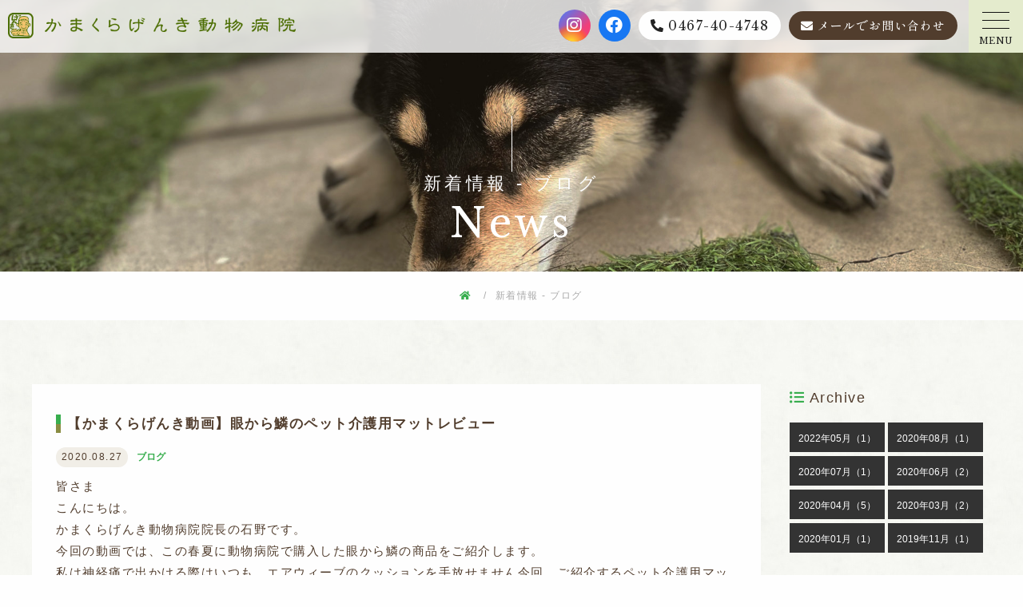

--- FILE ---
content_type: text/html; charset=UTF-8
request_url: https://www.genkivet.com/entry12.php?eid=142810
body_size: 7759
content:
<!DOCTYPE html>
<html lang="ja">
<head>
 <meta charset="UTF-8">
 <title>【かまくらげんき動画】眼から鱗のペット介護用マットレビュー｜かまくらげんき動物病院 | 最新西洋医学と伝統的東洋医学の融合した、動物に優しい治療を</title>
 <meta name="Description" content="【かまくらげんき動画】眼から鱗のペット介護用マットレビュー｜藤沢、大船の動物病院「かまくらげんき動物病院」は、西洋医学と東洋医学を融合させた「動物にやさしい」治療で、動物の幸せな一生をサポートする医院です。">
 <!--  <meta name="viewport" content="width=1000, maximum-scale=1.0, user-scalable=yes">-->
 <meta name="viewport" content="width=device-width, initial-scale=1, minimum-scale=1">
 <meta name="format-detection" content="telephone=no">
 <meta http-equiv="X-UA-Compatible" content="IE=edge">
 <link rel="stylesheet" href="css/reset.css?1769710000">
 <link rel="stylesheet" href="css/common.css?1769710000">
 <link rel="stylesheet" href="css/basis.css?1769710000">
 <link rel="stylesheet" href="css/smartphone.css?1769710000">
 
<link rel="stylesheet" media="print" onload="this.media = 'all'"
href="https://fonts.googleapis.com/css?family=Noto+Serif+JP:wght@400;600&display=swap">
<link rel="stylesheet" media="print" onload="this.media = 'all'"
href="https://fonts.googleapis.com/css?family=Lato?family=Crimson+Text&text=0123456789">
<link rel="stylesheet" media="print" onload="this.media = 'all'"
href="https://fonts.googleapis.com/css2?family=Libre+Baskerville:wght@400;700&display=swap">
<link href="https://fonts.googleapis.com/css2?family=Shippori+Mincho:wght@400;500;600&display=swap" rel="stylesheet">
<link rel="stylesheet" href="https://use.fontawesome.com/releases/v5.9.0/css/all.css"
integrity="sha384-i1LQnF23gykqWXg6jxC2ZbCbUMxyw5gLZY6UiUS98LYV5unm8GWmfkIS6jqJfb4E" crossorigin="anonymous">
<link rel="icon"  href="img/favicon.ico">
 <!-- Google tag (gtag.js) -->
 <script async src="https://www.googletagmanager.com/gtag/js?id=G-J9QE4VZV2H"></script>
 <script>
 window.dataLayer = window.dataLayer || [];
 function gtag(){dataLayer.push(arguments);}
 gtag('js', new Date());
 gtag('config', 'G-J9QE4VZV2H');
 </script>
 <!-- Google tag (gtag.js) -->
</head>

<body id="top">
 <div id="wrapper">
  <header>
     <div id="l-header">
          <div class="inner">
               <h1 id="logo">

                    <a href="./"><img src="img/logo.png?1769710000" alt="かまくらげんき動物病院 "></a>
               </h1>

               <div class="head-right">
                    <div class="head-right_contact">

                         <ul class="sns-list">
                              <li><a href="https://www.instagram.com/kamakura_genki_animal_clinc/" target="_blank" rel="noopener" class="btn-instagram"><i class="fab fa-instagram"></i></a></li>
                              <li><a href="https://www.facebook.com/%E3%81%8B%E3%81%BE%E3%81%8F%E3%82%89-%E3%81%92%E3%82%93%E3%81%8D%E5%8B%95%E7%89%A9%E7%97%85%E9%99%A2-922562007762866/" target="_blank" class="btn-facebook"><i class="fab fa-facebook"></i></a></li>
                         </ul>

                         <p class="head-right_tel"><a href="tel:0467-40-4748">0467-40-4748</a>
                         </p>
                         <p class="head-right_mail"><a href="contact.php">メールでお問い合わせ</a></p>

                    </div>
                    <nav id="header_nav">
                         <div class="globalNav">

                              <div class="list3">
                                   <div class="child">

                                        <p class="menu_title spbr"><a href="./">HOME</a></p>
                                        <p class="menu_title">かまくらげんき動物病院とは</p>
                                        <ul class="menu">
                                             <li><a href="director.php" class="down_sp">院長・副院長</a>
                                                  <div class="down">院長・副院長</div>
                                                  <ul class="dropdown">
                                                       <li class="dropdown-li"><a href="director.php#a01">院長紹介</a></li>
                                                       <li class="dropdown-li"><a href="director.php#a02">副院長紹介</a></li>
                                                       <li class="dropdown-li"><a href="director.php#a03">主な著作物紹介</a></li>
                                                  </ul>
                                             </li>

                                             <li><a href="calendar.php" class="down_sp">カレンダー・診療項目</a>
                                                  <div class="down">カレンダー・診療項目</div>
                                                  <ul class="dropdown">
                                                       <li class="dropdown-li"><a href="calendar.php#a01">獣医師カレンダー</a></li>
                                                       <li class="dropdown-li"><a href="calendar.php#a02">診療項目</a></li>
                                                  </ul>
                                             </li>

                                             <li><a href="activity.php" class="down_sp">活動紹介</a>
                                                  <div class="down">活動紹介</div>
                                                  <ul class="dropdown">
                                                       <li class="dropdown-li"><a href="activity.php#a01">定期的な相談会、講習会の開催</a></li>
                                                       <li class="dropdown-li"><a href="activity.php#a02">わんわん 無料パピーパーティー開催</a></li>
                                                       <li class="dropdown-li"><a href="activity.php#a03">わんわん 無料ようちえん開催</a></li>
                                                       <li class="dropdown-li"><a href="activity.php#a04">飼い主さんのためのトレーニング</a></li>
                                                       <li class="dropdown-li"><a href="activity.php#a05">国際中獣医学院 日本校</a></li>
                                                       <li class="dropdown-li"><a href="activity.php#a06">一般社団法人 日本ペットマッサージ協会理事長</a></li>
                                                       <li class="dropdown-li"><a href="activity.php#a07">日本メディカルアロマテラピー動物臨床獣医部会 理事長</a></li>
                                                       <li class="dropdown-li"><a href="activity.php#a08">ペットエステティック国際協会</a></li>
                                                       <li class="dropdown-li"><a href="activity.php#a09">中国・台湾での活動</a></li>
                                                       <li class="dropdown-li"><a href="activity.php#a10">コミュニケーション</a></li>
                                                       <li class="dropdown-li"><a href="activity.php#a11">院外セミナー・著作活動・啓蒙活動</a></li>
                                                       <li class="dropdown-li"><a href="activity.php#a12">西洋医学と東洋の伝統的医療を兼ね備えた専門家だからできること</a></li>
                                                  </ul>
                                             </li>

                                             <li><a href="policy.php" class="down_sp">診療方針</a>
                                                  <div class="down">診療方針</div>
                                                  <ul class="dropdown">
                                                       <li class="dropdown-li"><a href="policy.php#a01">なぜ、年齢の壁を超えるのに東・西獣医学の融合が必要なのか</a></li>
                                                       <li class="dropdown-li"><a href="policy.php#a02">かまくらげんき動物病院が目指す理想の治療</a></li>
                                                       <li class="dropdown-li"><a href="policy.php#a03">新たなケアへの取り組み</a></li>
                                                       <li class="dropdown-li"><a href="policy.php#a04">地域の動物の健康を守るための覚悟</a></li>
                                                       <li class="dropdown-li"><a href="policy.php#a05">めざす理想は動物と飼い主様のハッピーな人生</a></li>
                                                  </ul>
                                             </li>

                                             <li><a href="about.php" class="down_sp">院内案内</a>
                                                  <div class="down">院内案内</div>
                                                  <ul class="dropdown">
                                                       <li class="dropdown-li"><a href="about.php#a01">院内設備紹介</a></li>
                                                       <li class="dropdown-li"><a href="about.php#a02">医療機器/設備</a></li>
                                                  </ul>
                                             </li>

                                             <li><a href="access.php" class="down_sp">アクセス</a>
                                                  <div class="down">アクセス</div>
                                                  <ul class="dropdown">
                                                       <li class="dropdown-li"><a href="access.php#a01">アクセスマップ</a></li>
                                                       <li class="dropdown-li"><a href="access.php#a02">駐車場のご案内</a></li>
                                                       <li class="dropdown-li"><a href="access.php#a03">ご案内動画</a></li>
                                                  </ul>
                                             </li>
                                        </ul>

                                   </div>
                                   <div class="child">

                                        <p class="menu_title">診察・検診・その他サービス</p>
                                        <ul class="list2 menu">
                                             <li><a href="guide.php" class="down_sp">初めての方へ</a>
                                                  <div class="down">初めての方へ</div>
                                                  <ul class="dropdown">
                                                       <li class="dropdown-li"><a href="guide.php#a01">初診時問診票ダウンロード</a></li>
                                                       <li class="dropdown-li"><a href="guide.php#a02">かまくらげんき動物病院の紹介</a></li>
                                                       <li class="dropdown-li"><a href="guide.php#a03">アクセスのご案内</a></li>
                                                       <li class="dropdown-li"><a href="guide.php#a04">診察設備の充実を図っています</a></li>
                                                       <li class="dropdown-li"><a href="guide.php#a05">年中無休、患者さんは夜間緊急にも対応</a></li>
                                                       <li class="dropdown-li"><a href="guide.php#a06">鍼灸治療の専門家</a></li>
                                                       <li class="dropdown-li"><a href="guide.php#a07">肉球・体質診断チェック表</a></li>
                                                       <li class="dropdown-li"><a href="guide.php#a08">漢方薬外来</a></li>
                                                       <li class="dropdown-li"><a href="guide.php#a09">専門的な循環器診察（予約制）</a></li>
                                                       <li class="dropdown-li"><a href="guide.php#a10">眼科診療について</a></li>
                                                       <!-- <li class="dropdown-li"><a href="guide.php#a11">眼科専門医からのサポート</a></li> -->
                                                       <li class="dropdown-li"><a href="guide.php#a12">その他の当院の施術・サービスも充実しています</a></li>
                                                  </ul>
                                             </li>

                                             <li><a href="price.php" class="down_sp">料金</a>
                                                  <div class="down">料金</div>
                                                  <ul class="dropdown">
                                                       <li class="dropdown-li"><a href="price.php#a01">基本診察料</a></li>
                                                       <li class="dropdown-li"><a href="price.php#a02">予防</a></li>
                                                       <li class="dropdown-li"><a href="price.php#a03">検査</a></li>
                                                       <li class="dropdown-li"><a href="price.php#a04">去勢・避妊手術</a></li>
                                                       <li class="dropdown-li"><a href="price.php#a05">注射</a></li>
                                                       <li class="dropdown-li"><a href="price.php#a06">東洋獣医学</a></li>
                                                       <li class="dropdown-li"><a href="price.php#a07">その他</a></li>
                                                       <li class="dropdown-li"><a href="price.php#a08">ペットホテル</a></li>
                                                       <li class="dropdown-li"><a href="price.php#a09">クレジットカードの取り扱い</a></li>
                                                       <li class="dropdown-li"><a href="price.php#a10">ペット保険への対応</a></li>
                                                  </ul>
                                             </li>

                                             <li><a href="medical.php" class="down_sp">診療案内</a>
                                                  <div class="down">診療案内</div>
                                                  <ul class="dropdown">
                                                       <li class="dropdown-li"><a href="medical.php#a01">西洋獣医学と東洋獣医学の統合</a></li>
                                                       <li class="dropdown-li"><a href="medical.php#a02">診療動物</a></li>
                                                       <li class="dropdown-li"><a href="medical.php#a03">年中無休</a></li>
                                                       <li class="dropdown-li"><a href="medical.php#a04">急患の対応のご案内</a></li>
                                                  </ul>
                                             </li>

                                             <li><a href="oriental.php" class="down_sp">東洋医学</a>
                                                  <div class="down">東洋医学</div>
                                                  <ul class="dropdown">
                                                       <li class="dropdown-li"><a href="oriental.php#a01">東・西洋医学を統合</a></li>
                                                       <li class="dropdown-li"><a href="oriental.php#a02">3つのこだわり</a></li>
                                                       <li class="dropdown-li"><a href="oriental.php#a03">四診（ししん）による東洋医学検診</a></li>
                                                       <li class="dropdown-li"><a href="oriental.php#a06">オゾンガス治療法</a></li>
                                                       <li class="dropdown-li"><a href="oriental.php#a04">東洋医学的に見立てた、わんちゃんの体質</a></li>
                                                       <li class="dropdown-li"><a href="oriental.php#a05">結果報告書</a></li>
                                                  </ul>
                                             </li>

                                             <li><a href="chinese.php" class="down_sp">漢方医療</a>
                                                  <div class="down">漢方医療</div>
                                                  <ul class="dropdown">
                                                       <li class="dropdown-li"><a href="chinese.php#a01">飲む漢方と塗る漢方</a></li>
                                                       <li class="dropdown-li"><a href="chinese.php#a02">「塗る漢方」について</a></li>
                                                       <li class="dropdown-li"><a href="chinese.php#a03">当院の処方する漢方薬について</a></li>
                                                  </ul>
                                             </li>

                                             <li><a href="dental.php" class="down_sp">歯科</a>
                                                  <div class="down">歯科</div>
                                                  <ul class="dropdown">
                                                       <li class="dropdown-li"><a href="dental.php#a01">歯周病外来について</a></li>
                                                       <li class="dropdown-li"><a href="dental.php#a07">プラズマ治療</a></li>
                                                       <li class="dropdown-li"><a href="dental.php#a02">独自のVMTCによる歯周病の予防・治療</a></li>
                                                       <li class="dropdown-li"><a href="dental.php#a03">歯周病ケアマッサージ</a></li>
                                                       <li class="dropdown-li"><a href="dental.php#a04">漢方配合IGY卵黄抗体</a></li>
                                                       <li class="dropdown-li"><a href="dental.php#a05">当院独自の歯科治療VMTC</a></li>
                                                       <li class="dropdown-li"><a href="dental.php#a06">抜かない歯科治療、予防歯科</a></li>
                                                  </ul>
                                             </li>

                                             <li><a href="cardiac.php" class="down_sp">循環器科</a>
                                                  <div class="down">循環器科</div>
                                                  <ul class="dropdown">
                                                       <li class="dropdown-li"><a href="cardiac.php#a01">循環器専門医による診察</a></li>
                                                       <li class="dropdown-li"><a href="cardiac.php#a02">胸部レントゲン検査</a></li>
                                                       <li class="dropdown-li"><a href="cardiac.php#a03">自動解析心電図検査</a></li>
                                                       <li class="dropdown-li"><a href="cardiac.php#a04">エコー検査</a></li>
                                                       <li class="dropdown-li"><a href="cardiac.php#a05">血液検査での心臓病検査</a></li>
                                                       <li class="dropdown-li"><a href="cardiac.php#a06">活性酸素・抗酸化測定器健診</a></li>
                                                  </ul>
                                             </li>

                                             <li><a href="healthcheck.php" class="down_sp">東洋･西洋医学 健診予防</a>
                                                  <div class="down">東洋･西洋医学 健診予防</div>
                                                  <ul class="dropdown">
                                                       <li class="dropdown-li"><a href="healthcheck.php#a01">「未病」状態を診断</a></li>
                                                       <li class="dropdown-li"><a href="healthcheck.php#a02">血液検査コース</a></li>
                                                       <li class="dropdown-li"><a href="healthcheck.php#a03">ニーズに応じた各検査コース</a></li>
                                                       <li class="dropdown-li"><a href="healthcheck.php#a04">東洋医学未病検診コース</a></li>
                                                       <li class="dropdown-li"><a href="healthcheck.php#a05">簡単コース</a></li>
                                                       <li class="dropdown-li"><a href="healthcheck.php#a06">ベーシックコース</a></li>
                                                       <li class="dropdown-li"><a href="healthcheck.php#a07">安心コース</a></li>
                                                       <li class="dropdown-li"><a href="healthcheck.php#a08">パーフェクトコース</a></li>
                                                       <li class="dropdown-li"><a href="healthcheck.php#a09">コースオプション</a></li>
                                                       <li class="dropdown-li"><a href="healthcheck.php#a10">中医養生セラピーコース</a></li>
                                                       <li class="dropdown-li"><a href="healthcheck.php#a11">中医養生セラピーコースのメニュー</a></li>
                                                       <li class="dropdown-li"><a href="healthcheck.php#a12">施術の流れ（60分）</a></li>
                                                       <li class="dropdown-li"><a href="healthcheck.php#a13">中医養生セラピー担当</a></li>
                                                       <li class="dropdown-li"><a href="healthcheck.php#a14">当院の健康診断について</a></li>
                                                  </ul>
                                             </li>

                                             <li><a href="ozone.php" class="down_sp">オゾン療法</a><a href="ozone.php" class="down">オゾン療法</a></li>
                                             

                                             <li><a href="others.php" class="down_sp">その他のサービス</a>
                                                  <div class="down">その他のサービス</div>
                                                  <ul class="dropdown">
                                                       <li class="dropdown-li"><a href="others.php#a01">最新医学と東洋の伝統的医療の専門家</a></li>
                                                       <li class="dropdown-li"><a href="others.php#a02">トリミングサービス</a></li>
                                                       <li class="dropdown-li"><a href="others.php#a03">ペットホテル・一時お預かり</a></li>
                                                       <li class="dropdown-li"><a href="others.php#a04">お預かり価格</a></li>
                                                       <li class="dropdown-li"><a href="others.php#a05">ペットホテル/一時お預かりの注意事項</a></li>
                                                       <li class="dropdown-li"><a href="others.php#a06">メディカルアロマテラピー療法</a></li>
                                                       <li class="dropdown-li"><a href="others.php#a07">犬猫の椎間板ヘルニアと東洋医学治療</a></li>
                                                       <li class="dropdown-li"><a href="others.php#a08">獣医再生医療について</a></li>
                                                       <li class="dropdown-li"><a href="others.php#a09">ペット鍼灸治療</a></li>
                                                       <li class="dropdown-li"><a href="others.php#a10">ペットレーザー鍼治療</a></li>
                                                       <li class="dropdown-li"><a href="others.php#a11">ペットマッサージ</a></li>
                                                  </ul>
                                             </li>

                                             <li><a href="trimming.php" class="down_sp">トリミング</a>
                                                  <div class="down">トリミング</div>
                                                  <ul class="dropdown">
                                                       <li class="dropdown-li"><a href="trimming.php#a01">当院のトリミング3つの特徴</a></li>
                                                       <li class="dropdown-li"><a href="trimming.php#a02">キュアとケアに直結したトリミング</a></li>
                                                       <li class="dropdown-li"><a href="trimming.php#a03">料金</a></li>
                                                       <li class="dropdown-li"><a href="trimming.php#a04">ご注意</a></li>
                                                  </ul>
                                             </li>

                                        </ul>

                                   </div>
                                   <div class="child">

                                        <p class="menu_title">当院からのご案内</p>
                                        <ul class="menu">
                                             <li><a href="sale.php" class="down_sp">販売グッズ</a>
                                                  <div class="down">販売グッズ</div>
                                                  <ul class="dropdown">
                                                       <li class="dropdown-li"><a href="sale.php#a01">CD・DVD</a></li>
                                                       <li class="dropdown-li"><a href="sale.php#a02">ケアグッズ</a></li>
                                                       <li class="dropdown-li"><a href="sale.php#a03">書籍</a></li>
                                                  </ul>
                                             </li>

                                             <li><a href="movie.php" class="down_sp">かまくらげんき動画</a>
                                                  <div class="down">かまくらげんき動画</div>
                                                  <ul class="dropdown">
                                                       <li class="dropdown-li"><a href="movie.php#a01">YES!?たかしクリニック</a></li>
                                                       <li class="dropdown-li"><a href="movie.php#a02">教えてまな先生</a></li>
                                                  </ul>
                                             </li>

                                             <li><a href="news.php" class="down_sp">新着情報</a>
                                                  <div class="down">新着情報</div>
                                                  <ul class="dropdown">
                                                       <li class="dropdown-li"><a href="news.php#a06">当院からのお知らせ</a></li>
                                                       <li class="dropdown-li"><a href="news.php#a01">キャンペーン</a></li>
                                                       <li class="dropdown-li"><a href="news.php#a02">ニイハオ通信</a></li>
                                                       <li class="dropdown-li"><a href="news.php#a03">ブログ</a></li>
                                                       <li class="dropdown-li"><a href="news.php#a04">メディア出演</a></li>
                                                       <li class="dropdown-li"><a href="news.php#a05">出版物案内</a></li>
                                                       <li class="dropdown-li"><a href="news.php#a07">講演会</a></li>
                                                       <li class="dropdown-li"><a href="news.php#a08">院内イベント</a></li>
                                                  </ul>
                                             </li>

                                             <li><a href="contact.php" class="down_sp">お問い合わせ</a><a href="contact.php" class="down">お問い合わせ</a></li>

                                        </ul>
                                        <p class="menu_title t-m10 nofooter"><a href="./">HOME</a></p>
                                   </div>
                              </div>
                              <ul class="nav_block">
                                   <li>
                                        <div class="nav_list">
                                             <p class="nav_tel"><a href="tel:0467-40-4748">0467-40-4748</a></p>
                                             <p class="nav_mail"><a href="contact.php">メールでお問い合わせ</a></p>
                                        </div>
                                        <p class="tcenter"><img src="img/schedule.png" alt="診療時間"></p>
                                        <p class="caution">※診療時間終了の30分前までの受付をお願いいたします。<br>
                                             ※当院では、Web予約には対応しておりませんので、お電話でのご予約をお願いしております。
                                             万一Webでご予約をいただいた場合に、迅速に対応できない場合がございます。<br>
                                             ※お薬などの受け取りも上記時間内にお願いいたします。</p>
                                   </li>
                                   <li>
                                        <p class="menu_title">関連団体リンク</p>
                                        <div class="banner_list">
                                             <a href="http://peiajapan.jp/teacher" target="_blank" class="item"><img src="img/h-banner01.png" alt="ペットエステティック国際協会"></a>
                                             <a href="https://jtcvm.com/" target="_blank" class="item"><img src="img/h-banner03.png" alt="日本中獣医学院日本校"></a>
                                             <a href="http://www.j-pma.com/" target="_blank" class="item"><img src="img/h-banner04.png" alt="一般社団法人日本ペットマッサージ協会ホームページ"></a>
                                             <a href="http://www.jmaacv.com/" target="_blank" class="item"><img src="img/h-banner05.png" alt="日本メディカルアロマテラピー動物臨床獣医部会"></a>
                                             <a href="http://www.j-awa.jp/" target="_blank" class="item"><img src="img/h-banner06.png" alt="日本アニマルウェルネス協会"></a>
                                             <a href="https://jtcvm.com/kyougaku" target="_blank" class="item"><img src="img/h-banner07.png" alt="日本中獣医学院日本校教学認定病院"></a>
                                        </div>
                                   </li>
                              </ul>
                         </div>
                    </nav>

               </div>
          </div>
     </div>
</header>
<div id="nav-toggle">
     <div>
          <span></span>
          <span></span>
          <span></span>
          <p>MENU</p>
     </div>
</div>
<div id="sp-nav">
     <div class="scrollbar">
          <nav class="sp-nav-list">
          </nav>
          <!-- <ul class="sns-list-sp ">
      <li><a href="" target="_blank" rel="noopener" class="btn-instagram"><i class="fab fa-instagram"></i></a></li>
     <li><a href="" target="_blank" class="btn-ameba"><img src="img/am.png" alt="ameba blog"></a></li>
</ul> -->
     </div>
</div>  <div class="page-title page-title04">
   <div class="inner">
    <h2 class="page-lead">新着情報 - ブログ<span class="eng">News</span></h2>
   </div>
  </div>

  <ol class="breadcrumb">
   <li><a href="./" class="home"><i class="fas fa-home"></i></a></li>
   <li>新着情報 - ブログ</li>
  </ol>

  <section class="bg-beige">

   <div class="single ">
    <div class="clearfix">
     <div id="main">
      <div class="mbox animation slideup">
       <h3 class="mtitle_sub b-m20">【かまくらげんき動画】眼から鱗のペット介護用マットレビュー　</h3>
       <div class="blog-page-detail">
        <time class="blog-date">2020.08.27</time>
        <div class="blog-category">ブログ</div>

       </div>
       <div style="overflow: hidden;"><p>皆さま<br />こんにちは。<br />かまくらげんき動物病院院長の石野です。<br />今回の動画では、この春夏に動物病院で購入した眼から鱗の商品をご紹介します。<br />私は神経痛で出かける際はいつも、エアウィーブのクッションを手放せません今回、ご紹介するペット介護用マットは実は、私のエアウィーブの原理だったんですね。<br />詳しくは動画をご覧になってくださいね。<br /><br /></p>
<div><iframe width="560" height="315" src="https://www.youtube.com/embed/04PfXXt_gSE&amp;feature=emb_logo" frameborder="0" allow="autoplay; encrypted-media" allowfullscreen=""></iframe></div></div>      </div>
      <div class="pages"><div class="page_next"><a href="?eid=142692">&lt;&nbsp;犬の認知症の東洋医学的治療</a></div><div class="page_prev"><a href="?eid=142815">KIBIYAベーカリー&nbsp;&gt;</a></div></div>     </div>

     <div id="side">
      <p class="mtitle_category">Archive</p>
      <div class="blog-month">
       <ul><li><a href="entry_list12.php?d=2022-05">2022年05月（1）</a></li><li><a href="entry_list12.php?d=2020-08">2020年08月（1）</a></li><li><a href="entry_list12.php?d=2020-07">2020年07月（1）</a></li><li><a href="entry_list12.php?d=2020-06">2020年06月（2）</a></li><li><a href="entry_list12.php?d=2020-04">2020年04月（5）</a></li><li><a href="entry_list12.php?d=2020-03">2020年03月（2）</a></li><li><a href="entry_list12.php?d=2020-01">2020年01月（1）</a></li><li><a href="entry_list12.php?d=2019-11">2019年11月（1）</a></li></ul>      </div>


     </div>

    </div>

   </div>

  </section>
 </div>
 <footer>

 <div id="l-footer">

 <h2 class="mtitle"><span class="eng">Contact</span><span class="ja">お問い合わせ</span></h2>
  <ul class="contact_bnr animation slideup">
   <li><a href="tel:0467-40-4748" class="bnr_tel">0467-40-4748</a>
   <p class="t-m10 tcen" style="margin: 0px auto 20px;text-align: center;/* font-size: 16px; */font-weight: bold;">※昼休みは急患のみとなります</p></li>
   <li><a href="contact.php" class="bnr_mail">メールでのお問い合わせ</a></li>
  </ul>




  <div class="inner">
    <div class="footer-left">
     
     <p class="flogo b-m5"><a href="./"><img src="img/logo.png" alt="かまくらげんき動物病院"></a></p>
     <div class="address">
      〒248-0027 <br class="spbr">神奈川県鎌倉市笛田1丁目3-15<br>
      TEL：<a href="tel:0467-40-4748">0467-40-4748</a>
    </div>
     
     <div class="fsns">
      <ul class="sns-list center">
      <li><a href="https://www.instagram.com/kamakura_genki_animal_clinc/" target="_blank" rel="noopener" class="btn-instagram"><i class="fab fa-instagram"></i></a></li>
      <li><a href="https://www.facebook.com/%E3%81%8B%E3%81%BE%E3%81%8F%E3%82%89-%E3%81%92%E3%82%93%E3%81%8D%E5%8B%95%E7%89%A9%E7%97%85%E9%99%A2-922562007762866/" target="_blank" rel="noopener" class="btn-facebook"><i class="fab fa-facebook"></i></a></li>
     </ul>
     </div>

     <ul class="f_bnr">
      <li><a href="https://jtcvm.com/kyougaku" target="_blank" rel="noopener"><img src="img/f_bnr01.jpg" alt="教学認定病院制度"></a></li>
      <li><a href="https://pet-techo.com/" target="_blank" rel="noopener"><img src="img/f_bnr02.jpg" alt="ペット手帳"></a></li>
     </ul>

    </div>

    <div class="footer-right">
     <div class="footer-map">
     <!-- <iframe src="https://www.google.com/maps/embed?pb=!1m14!1m8!1m3!1d13019.949547753842!2d139.5100362!3d35.3311347!3m2!1i1024!2i768!4f13.1!3m3!1m2!1s0x0%3A0x28e9cf973d291a5b!2z44GL44G-44GP44KJ44GS44KT44GN5YuV54mp55eF6Zmi!5e0!3m2!1sja!2s!4v1657706802729!5m2!1sja!2s" width="100%" height="260" style="border:0;" allowfullscreen="" loading="lazy"></iframe> -->

      <!-- <script type="text/javascript" src="https://map.yahoo.co.jp/embedmap/V3/?lon=139.50907&lat=35.33118&zoom=17&cond=action:place;maptype:basic;gid:kvNOvTwsAcM&height=260"></script> -->
      <script type="text/javascript" src="https://map.yahoo.co.jp/embedmap/V3/?lon=139.50907&lat=35.33118&zoom=17&cond=action:place;maptype:basic;gid:kvNOvTwsAcM&width=100%&height=260"></script>
      </div>
    </div>
    <div class="footer_navi">

    <div class="list3">
      <div class="child">
     <p class="menu_title">かまくらげんき動物病院とは</p>
     <ul class="menu">
      <li><a href="director.php" class="down">院長・副院長</a></li>

      <li><a href="calendar.php" class="down">カレンダー・診療項目</a></li>

      <li><a href="activity.php" class="down">活動紹介</a></li>

      <li><a href="policy.php" class="down">診療方針</a></li>

       <li><a href="about.php" class="down">院内案内</a></li>

       <li><a href="access.php" class="down">アクセス</a></li>
     </ul>

</div>
<div class="child">

     <p class="menu_title">診察・検診・その他サービス</p>
     <ul class="list2 menu">
      <li><a href="guide.php" class="down">初めての方へ</a></li>

      <li><a href="price.php" class="down">料金</a></li>

      <li><a href="medical.php" class="down">診療案内</a></li>

      <li><a href="oriental.php" class="down">東洋医学</a></li>

       <li><a href="chinese.php" class="down">漢方医療</a></li>

       <li><a href="dental.php" class="down">歯科</a></li>

       <li><a href="cardiac.php" class="down">循環器科</a></li>

       <li><a href="healthcheck.php" class="down">東洋･西洋医学 健診予防</a></li>

       <li><a href="ozone.php" class="down">オゾン療法</a></li>

       <li><a href="others.php" class="down">その他のサービス</a></li>

       <li><a href="trimming.php" class="down">トリミング</a></li>

     </ul>

</div>
<div class="child">

     <p class="menu_title">当院からのご案内</p>
     <ul class="menu">
      <li><a href="sale.php" class="down">販売グッズ</a></li>

      <li><a href="movie.php" class="down">かまくらげんき動画</a></li>

      <li><a href="news.php" class="down">新着情報</a></li>

       <li><a href="contact.php" class="down">お問い合わせ</a></li>

     </ul>
</div>
</div>
    </div>
  </div>
  <div class="inner2">
  <p class="copyright tcenter"><small>&copy;2026 かまくらげんき動物病院.</small></p>
  </div>
 </div>

</footer>
<div id="page-top"><a href="#top" class="smoothscroll"><i class="fas fa-chevron-up"></i></a> </div>
<div id="sp_btn">
 <ul>
  <li><a href="tel:0467-40-4748"><i class="fas fa-phone"></i><span>Tel</span></a></li>

  <li><a href="https://goo.gl/maps/bjGiXBqq1fS282SZ8" target="_blank" rel="noopener"><i class="fas fa-map-marker-alt"></i><span>Map</span></a></li>

  <li><a href="contact.php"><i class="fas fa-envelope"></i><span>Mail</span></a></li>
 </ul>
</div>
<div id="js-loader" class="loader"></div> <script src="https://ajax.googleapis.com/ajax/libs/jquery/1/jquery.min.js"></script>
 <script src="js/basis.js?1769710002"></script>
 <script src="https://cdnjs.cloudflare.com/ajax/libs/object-fit-images/3.2.3/ofi.js"></script>
 <script>
  objectFitImages();
 </script>
</body>

</html>

--- FILE ---
content_type: text/css
request_url: https://www.genkivet.com/css/common.css?1769710000
body_size: 2107
content:
@charset "UTF-8";
/* アニメーションベンダープレフィックス込み指定 */
/* アニメーションベンダープレフィックス込み指定 */
.none {
  display: none;
}

.block {
  display: block;
}

.clear {
  clear: both;
}

.clearfix {
  _display: inline-block;
}
.clearfix:after {
  content: ".";
  display: block;
  height: 0px;
  clear: both;
  visibility: hidden;
}

.fleft0 {
  float: left;
  display: inline;
  text-align: center;
}

.fleft1 {
  float: left;
  display: inline;
  margin-right: 10px;
  margin-bottom: 10px;
  text-align: center;
}

.fleft2 {
  float: left;
  display: inline;
  margin-right: 30px;
  margin-bottom: 20px;
  text-align: center;
}
.fleft2 img.smaller {
  width: 74%;
}
@media all and (max-width: 639px) {
  .fleft2 img {
    width: 60%;
  }
}

.fright0 {
  float: right;
  display: inline;
  text-align: center;
}

.fright1 {
  float: right;
  display: inline;
  margin-left: 10px;
  margin-bottom: 10px;
  text-align: center;
}

.fright2 {
  float: right;
  display: inline;
  margin-left: 30px;
  text-align: center;
}
.fright2 img.smaller {
  width: 74%;
}
@media all and (max-width: 639px) {
  .fright2 img {
    width: 60%;
  }
}

.m5 {
  margin: 5px;
}

.m10 {
  margin: 10px;
}

.m15 {
  margin: 15px;
}

.m20 {
  margin: 20px;
}

.m30 {
  margin: 30px;
}

.m40 {
  margin: 40px;
}

.m50 {
  margin: 50px;
}

.m75 {
  margin: 75px;
}

.m100 {
  margin: 100px;
}

.t-m0 {
  margin-top: 0px !important;
}

.t-m5 {
  margin-top: 5px;
}

.t-m10 {
  margin-top: 10px;
}

.t-m15 {
  margin-top: 15px;
}

.t-m20 {
  margin-top: 20px;
}

.t-m30 {
  margin-top: 30px;
}

.t-m40 {
  margin-top: 40px;
}

.t-m50 {
  margin-top: 50px;
}

.t-m75 {
  margin-top: 75px;
}

.t-m100 {
  margin-top: 100px;
}

.b-m5 {
  margin-bottom: 5px;
}

.b-m10 {
  margin-bottom: 10px;
}

.b-m15 {
  margin-bottom: 15px;
}

.b-m20 {
  margin-bottom: 20px;
}

.b-m30 {
  margin-bottom: 30px;
}

.b-m40 {
  margin-bottom: 40px;
}

.b-m50 {
  margin-bottom: 50px;
}

.b-m75 {
  margin-bottom: 75px;
}

.b-m100 {
  margin-bottom: 100px;
}

.b-m150 {
  margin-bottom: 150px;
}

.l-m5 {
  margin-left: 5px;
}

.l-m10 {
  margin-left: 10px;
}

.l-m15 {
  margin-left: 15px;
}

.l-m20 {
  margin-left: 20px;
}

.l-m30 {
  margin-left: 30px;
}

.l-m40 {
  margin-left: 40px;
}

.l-m50 {
  margin-left: 50px;
}

.l-m70 {
  margin-left: 70px;
}

.l-m75 {
  margin-left: 75px;
}

.l-m100 {
  margin-left: 100px;
}

.r-m5 {
  margin-right: 5px;
}

.r-m10 {
  margin-right: 10px;
}

.r-m15 {
  margin-right: 15px;
}

.r-m20 {
  margin-right: 20px;
}

.r-m30 {
  margin-right: 30px;
}

.r-m40 {
  margin-right: 40px;
}

.r-m50 {
  margin-right: 50px;
}

.r-m75 {
  margin-right: 75px;
}

.r-m100 {
  margin-right: 100px;
}

.h-m5 {
  margin-top: 5px;
  margin-bottom: 5px;
}

.h-m10 {
  margin-top: 10px;
  margin-bottom: 10px;
}

.h-m15 {
  margin-top: 15px;
  margin-bottom: 15px;
}

.h-m20 {
  margin-top: 20px;
  margin-bottom: 20px;
}

.h-m30 {
  margin-top: 30px;
  margin-bottom: 30px;
}

.h-m40 {
  margin-top: 40px;
  margin-bottom: 40px;
}

.h-m50 {
  margin-top: 50px;
  margin-bottom: 50px;
}

.w-m5 {
  margin-left: 5px;
  margin-right: 5px;
}

.w-m10 {
  margin-left: 10px;
  margin-right: 10px;
}

.w-m15 {
  margin-left: 15px;
  margin-right: 15px;
}

.w-m20 {
  margin-left: 20px;
  margin-right: 20px;
}

.w-m30 {
  margin-left: 30px;
  margin-right: 30px;
}

.w-m40 {
  margin-left: 40px;
  margin-right: 40px;
}

.w-m50 {
  margin-left: 50px;
  margin-right: 50px;
}

.p5 {
  padding: 5px;
}

.p10 {
  padding: 10px;
}

.p15 {
  padding: 15px;
}

.p20 {
  padding: 20px;
}

.p30 {
  padding: 30px;
}

.p40 {
  padding: 40px;
}

.p50 {
  padding: 50px;
}

.p75 {
  padding: 75px;
}

.p100 {
  padding: 100px;
}

.t-p5 {
  padding-top: 5px;
}

.t-p10 {
  padding-top: 10px;
}

.t-p15 {
  padding-top: 15px;
}

.t-p20 {
  padding-top: 20px;
}

.t-p30 {
  padding-top: 30px;
}

.t-p40 {
  padding-top: 40px;
}

.t-p50 {
  padding-top: 50px;
}

.t-p75 {
  padding-top: 75px;
}

.t-p100 {
  padding-top: 100px;
}

.b-p0 {
  padding-bottom: 0px !important;
}

.b-p5 {
  padding-bottom: 5px;
}

.b-p10 {
  padding-bottom: 10px !important;
}

.b-p15 {
  padding-bottom: 15px;
}

.b-p20 {
  padding-bottom: 20px;
}

.b-p30 {
  padding-bottom: 30px;
}

.b-p40 {
  padding-bottom: 40px;
}

.b-p50 {
  padding-bottom: 50px;
}

.b-p75 {
  padding-bottom: 75px;
}

.b-p100 {
  padding-bottom: 100px;
}

.l-p5 {
  padding-left: 5px;
}

.l-p10 {
  padding-left: 10px;
}

.l-p15 {
  padding-left: 15px;
}

.l-p20 {
  padding-left: 20px;
}

.l-p30 {
  padding-left: 30px;
}

.l-p40 {
  padding-left: 40px;
}

.l-p50 {
  padding-left: 50px;
}

.l-p60 {
  padding-left: 60px;
}

.l-p65 {
  padding-left: 65px;
}

.l-p70 {
  padding-left: 70px;
}

.l-p75 {
  padding-left: 75px;
}

.l-p100 {
  padding-left: 100px;
}

.r-p5 {
  padding-right: 5px;
}

.r-p10 {
  padding-right: 10px;
}

.r-p15 {
  padding-right: 15px;
}

.r-p20 {
  padding-right: 20px;
}

.r-p30 {
  padding-right: 30px;
}

.r-p40 {
  padding-right: 40px;
}

.r-p50 {
  padding-right: 50px;
}

.r-p75 {
  padding-right: 75px;
}

.r-p100 {
  padding-right: 100px;
}

.h-p5 {
  padding-top: 5px;
  padding-bottom: 5px;
}

.h-p10 {
  padding-top: 10px;
  padding-bottom: 10px;
}

.h-p15 {
  padding-top: 15px;
  padding-bottom: 15px;
}

.h-p20 {
  padding-top: 20px;
  padding-bottom: 20px;
}

.h-p30 {
  padding-top: 30px;
  padding-bottom: 30px;
}

.h-p40 {
  padding-top: 40px;
  padding-bottom: 40px;
}

.h-p50 {
  padding-top: 50px;
  padding-bottom: 50px;
}

.h-p75 {
  padding-top: 75px;
  padding-bottom: 75px;
}

.h-p100 {
  padding-top: 100px;
  padding-bottom: 100px;
}

.w-p5 {
  padding-left: 5px;
  padding-right: 5px;
}

.w-p10 {
  padding-left: 10px;
  padding-right: 10px;
}

.w-p15 {
  padding-left: 15px;
  padding-right: 15px;
}

.w-p20 {
  padding-left: 20px;
  padding-right: 20px;
}

.w-p30 {
  padding-left: 30px;
  padding-right: 30px;
}

.w-p40 {
  padding-left: 40px;
  padding-right: 40px;
}

.w-p50 {
  padding-left: 50px;
  padding-right: 50px;
}

.w-p75 {
  padding-left: 75px;
  padding-right: 75px;
}

.w-p100 {
  padding-left: 100px;
  padding-right: 100px;
}

.tcenter {
  text-align: center;
}

.tright {
  text-align: right;
}

.tleft {
  text-align: left;
}

.ttext {
  text-indent: 1em;
  text-align: justify;
}

.tkome {
  padding-left: 1em;
  text-indent: -1em;
}

.tinline {
  display: inline-block;
}

.toverflow {
  overflow: hidden;
  zoom: 1;
}

.scroll {
  height: 250px;
  overflow-y: scroll;
}

.orange {
  color: #ff6600;
}

.red {
  color: #ff0000;
}

.blue {
  color: #0068b7;
}

.green {
  color: #38ae4e !important;
}

.green2 {
  color: #80c269;
}

.skyblue {
  color: #029fe6;
}

.magenta {
  color: #663366;
}

.white {
  color: #fff;
}

.pink {
  color: #ff8ec0;
}

.darkpink {
  color: #9e005d;
}

.black {
  color: #000000;
}

.yellow {
  color: #fff45c;
}

.gray {
  color: #72727b;
}

.f-s8 {
  font-size: 8px;
}

.f-s10 {
  font-size: 10px;
}

.f-s11 {
  font-size: 11px;
}

.f-s12 {
  font-size: 12px;
}

.f-s13 {
  font-size: 13px !important;
}

.f-s14 {
  font-size: 14px !important;
}

.f-s15 {
  font-size: 15px !important;
}

.f-s16 {
  font-size: 16px;
}

.f-s18 {
  font-size: 18px;
}

.f-s20 {
  font-size: 20px;
}

.f-s22 {
  font-size: 22px;
}

.f-s24 {
  font-size: 24px;
}

.f-w600 {
  font-weight: 600;
}

/* marker */
.marker-c {
  background: linear-gradient(transparent 70%, #a8d8fa 0%);
  z-index: 0;
}

.marker-m {
  background: linear-gradient(transparent 70%, #ff7c81 0%);
  z-index: 0;
}

.marker-y {
  background: linear-gradient(transparent 10%, #fef36c 0%);
  z-index: 0;
}

.marker-k {
  background: linear-gradient(transparent 70%, #cccccc 0%);
  z-index: 0;
}

.marker-p {
  background: linear-gradient(transparent 70%, #ffd0e1 0%);
  z-index: 0;
}

/* background color */
.bg-orange {
  background-color: #ffefd6;
}

.bg-red {
  background-color: #ff0000;
}

.bg-blue {
  background-color: #0068b7;
}

.bg-green {
  background-color: rgba(56, 174, 78, 0.5);
}

.bg-skyblue {
  background-color: #029fe6;
}

.bg-magenta {
  background-color: #663366;
}

.bg-yellow {
  background-color: #fffdde;
}

.bg-white2 {
  background-color: #fff;
}

.bg-pink {
  background-color: #ff8ec0;
}

.bg-darkpink {
  background-color: #9e005d;
}

.bg-black {
  background-color: #000000;
}

.bg-111 {
  background-color: #111;
}

.bg-222 {
  background-color: #222;
}

.bg-333 {
  background-color: #333;
}

.bg-aaa {
  background-color: #aaa;
}

.bg-bbb {
  background-color: #bbb;
}

.bg-ccc {
  background-color: #ccc;
}

.bg-ddd {
  background-color: #ddd;
}

.bg-eee {
  background-color: #eee;
}

/* link */
.link li {
  margin-bottom: 10px;
}
.link li img {
  width: 100%;
  height: auto;
}

/* flink */
.flink0,
.flink1,
.flink2 {
  width: 100%;
  margin: 10px 0;
}

.flink0 ul {
  margin-right: -11px;
}

.flink1 ul {
  margin-right: -11px;
  margin-bottom: -10px;
}

.flink2 ul {
  margin-right: -21px;
  margin-bottom: -20px;
}

.flink0 li {
  float: left;
}

.flink1 li {
  float: left;
  margin-right: 10px;
  margin-bottom: 10px;
}

.flink2 li {
  float: left;
  margin-right: 20px;
  margin-bottom: 20px;
}

/* img */
.img-r {
  border-radius: 10px;
}

.img-maru {
  border-radius: 1000px;
}

.img-b {
  border: 3px solid #f1eee7;
}

.img-sd {
  border: 3px solid #fff;
  box-shadow: rgba(0, 0, 0, 0.1) 1px 1px 3px 0;
}

.img-frame {
  position: relative;
  z-index: 0;
}
.img-frame:after {
  position: absolute;
  display: block;
  content: "";
  top: 0;
  left: 0;
  width: 100%;
  height: 100%;
  box-shadow: 0 4px 10px rgba(0, 0, 0, 0.3);
  transform: rotate(3deg);
  background: #fff;
  z-index: -1;
}

/* 点滅 */
.blinking {
  -webkit-animation: blink 1.5s ease-in-out infinite alternate;
  animation: blink 1.5s ease-in-out infinite alternate;
}

@-webkit-keyframes blink {
  0% {
    opacity: 0;
  }
  100% {
    opacity: 1;
  }
}
@keyframes blink {
  0% {
    opacity: 0;
  }
  100% {
    opacity: 1;
  }
}
/*ヘアライン*/
hr {
  clear: both;
  border: 0;
  height: 0;
  border-top: 1px solid rgba(0, 0, 0, 0.1);
  border-bottom: 1px solid rgba(255, 255, 255, 0.3);
}

.hr-gd {
  border: 0;
  height: 1px;
  background-image: -o-linear-gradient(left, rgba(0, 0, 0, 0), rgba(0, 0, 0, 0.75), rgba(0, 0, 0, 0));
}

.hr-shadow {
  height: 12px;
  border: 0;
  box-shadow: inset 0 12px 12px -12px rgba(0, 0, 0, 0.5);
}

/*  FontAwesome  */
.fontAwesome {
  font-family: "FontAwesome";
}

.a000:before {
  font-family: "FontAwesome";
  content: "\f0a9";
}

.scrollbar {
  min-height: 100px;
  max-height: 660px;
  overflow-y: scroll;
  overflow-x: hidden;
  padding-right: 10px;
}
.scrollbar.policy-box {
  max-height: 300px;
}
.scrollbar::-webkit-scrollbar {
  overflow: hidden;
  width: 1px;
  background: #fafafa;
}
.scrollbar::-webkit-scrollbar:horizontal {
  height: 1px;
}
.scrollbar::-webkit-scrollbar-button {
  display: none;
}
.scrollbar::-webkit-scrollbar-piece {
  background: #eee;
}
.scrollbar::-webkit-scrollbar-piece:start {
  background: #eee;
}
.scrollbar::-webkit-scrollbar-thumb, .scrollbar::-webkit-scrollbar-corner {
  background: #333;
}

--- FILE ---
content_type: text/css
request_url: https://www.genkivet.com/css/basis.css?1769710000
body_size: 21259
content:
@charset "UTF-8";

/* アニメーションベンダープレフィックス込み指定 */
/* アニメーションベンダープレフィックス込み指定 */
body {
  color: #513d2d;
  background: #fefefe;
  font-family: "YakuHanJP", Lato, "游ゴシック Medium", "游ゴシック体", "Yu Gothic Medium", YuGothic, "ヒラギノ角ゴ ProN", "Hiragino Kaku Gothic ProN", "メイリオ", Meiryo, "ＭＳ Ｐゴシック", "MS PGothic", sans-serif;
  font-size: 1.5rem;
  line-height: 1.8;
  -webkit-font-smoothing: antialiased;
  min-height: 100vh;
  font-weight: 400;
  position: relative;
  letter-spacing: 0.1em;
  overflow-x: hidden;
}

a {
  color: #329b45;
  text-decoration: none;
  transition: all 0.3s ease;
  cursor: pointer;
}

#wrapper {
  overflow: hidden;
}

img {
  max-width: 100%;
  height: auto;
}

.en {
  font-family: "Libre Baskerville", serif;
  font-weight: 400;
}

.bold {
  font-weight: 600;
}

h2,
h3,
h4 {
  line-height: 1.4;
  font-weight: 500;
}

.mincho {
  font-family: "YakuHanMP", "Shippori Mincho", "游明朝 Medium", "Yu Mincho", YuMincho, "Hiragino Mincho ProN", HGS明朝E, serif;
}

.bigger {
  font-size: 1.8rem;
}

@media all and (max-width: 639px) {
  .bigger {
    font-size: 1.25rem;
  }
}

/* animation
----------------------------------*/
@-webkit-keyframes view-zoomin {
  0% {
    opacity: 0;
    transform: scale(0.95);
  }

  100% {
    opacity: 1;
    transform: scale(1);
  }
}

@keyframes view-zoomin {
  0% {
    opacity: 0;
    transform: scale(0.95);
  }

  100% {
    opacity: 1;
    transform: scale(1);
  }
}

@-webkit-keyframes view-slideup {
  0% {
    opacity: 0;
    transform: translate(0, 35px);
  }

  100% {
    opacity: 1;
    transform: translate(0, 0);
  }
}

@keyframes view-slideup {
  0% {
    opacity: 0;
    transform: translate(0, 35px);
  }

  100% {
    opacity: 1;
    transform: translate(0, 0);
  }
}

.animation {
  opacity: 0;
}

.slideup.on {
  opacity: 1;
  -webkit-animation: view-slideup 0.65s cubic-bezier(0.2, 1, 0.2, 1);
  animation: view-slideup 0.65s cubic-bezier(0.2, 1, 0.2, 1);
}

.zoomin.on {
  opacity: 1;
  -webkit-animation: view-zoomin 0.65s cubic-bezier(0.2, 1, 0.2, 1);
  animation: view-zoomin 0.65s cubic-bezier(0.2, 1, 0.2, 1);
}

.loader {
  align-items: center;
  background: #fdfdfd;
  bottom: 0;
  display: flex;
  justify-content: center;
  left: 0;
  position: fixed;
  right: 0;
  top: 0;
  z-index: 9999;
}

.loader::after {
  -webkit-animation: loader 0.5s linear infinite;
  animation: loader 0.5s linear infinite;
  border: 1px solid #38ae4e;
  border-radius: 50%;
  border-right: 1px solid rgba(56, 174, 78, 0.2);
  border-top: 1px solid rgba(56, 174, 78, 0.2);
  content: "";
  height: 70px;
  width: 70px;
}

.loader.off {
  display: none;
}

@-webkit-keyframes loader {
  0% {
    transform: rotate(0);
  }

  100% {
    transform: rotate(360deg);
  }
}

@keyframes loader {
  0% {
    transform: rotate(0);
  }

  100% {
    transform: rotate(360deg);
  }
}

/* header
----------------------------------*/
@-webkit-keyframes hd-scrolled {
  0% {
    opacity: 0;
    transform: translate(0, -100%);
  }

  100% {
    opacity: 1;
    transform: translate(0, 0);
  }
}

@keyframes hd-scrolled {
  0% {
    opacity: 0;
    transform: translate(0, -100%);
  }

  100% {
    opacity: 1;
    transform: translate(0, 0);
  }
}

#l-header {
  position: absolute;
  z-index: 200;
  top: 0;
  left: 0;
  width: 100%;
  background: rgba(255, 255, 255, 0.8);
}

#l-header.is-fixed {
  position: fixed;
}

#l-header.is-hide {
  transform: translateY(-100%);
}

#l-header .inner {
  display: flex;
  flex-wrap: wrap;
  max-width: 100%;
  min-width: 1000px;
  margin: 0 auto;
  padding: 12px 0 14px;
  align-items: center;
  justify-content: space-between;
}

@media all and (max-width: 900px) {
  #l-header .inner {
    min-width: initial;
  }
}

#l-header .inner #logo {
  width: 370px;
  padding-left: 10px;
}

#l-header .inner #logo .logo2 {
  display: none;
}

#l-header .head-right {
  margin-left: auto;
  margin-right: 72px;
}

@media all and (max-width: 1025px) {
  #l-header .head-right {
    display: none;
  }
}

#l-header .head-right_contact {
  display: flex;
  flex-wrap: wrap;
  justify-content: flex-end;
  align-items: center;
  margin-left: auto;
}

#l-header .head-right_txt {
  font-size: 12px;
  color: #777;
  max-width: 600px;
  padding-right: 20px;
  display: block;
  letter-spacing: 0;
  margin-bottom: 4px;
}

#l-header .head-right_tel {
  display: flex;
  flex-wrap: wrap;
  align-items: center;
}

#l-header .head-right_tel a,
#l-header .head-right_mail a {
  display: block;
  padding: 4px 15px;
  transition: all 0.2s ease-in;
  border-radius: 40px;
  background: #513d2d;
  color: #fff;
  font-family: "Libre Baskerville", serif;
  font-weight: 400;
  font-size: 1.5rem;
  font-weight: 500;
}

#l-header .head-right_tel a:before,
#l-header .head-right_mail a:before {
  margin-right: 5px;
}

#l-header .head-right_tel a:hover,
#l-header .head-right_mail a:hover {
  color: #513d2d;
}

#l-header .head-right_tel a {
  color: #232323;
  background: #fefefe;
  font-size: 1.6rem;
  position: relative;
}

#l-header .head-right_tel a:before {
  font-family: "Font Awesome 5 Free";
  content: "\f879";
  font-weight: 900;
}

#l-header .head-right_tel a:hover {
  color: #513d2d;
  opacity: 0.7;
}

#l-header .head-right_mail {
  margin: 0 10px;
}

#l-header .head-right_mail a {
  font-family: "Shippori Mincho", serif;
  font-weight: 500;
  color: #fefefe;
  letter-spacing: 0.1rem;
}

#l-header .head-right_mail a:before {
  font-family: "Font Awesome 5 Free";
  content: "\f0e0";
  font-weight: 900;
}

#l-header .head-right_mail a:hover {
  color: #ceaa49;
  opacity: 0.8;
}

#header_nav {
  display: none;
  width: 880px;
  margin-top: 4px;
  transition: all 0.3s ease-in;
}

.is-fixed #header_nav ul li a {
  color: #111;
}

@media all and (max-width: 900px) {
  #header_nav {
    display: none;
  }
}

#header_nav ul {
  margin: 10px auto 0;
  display: flex;
  flex-wrap: wrap;
}

#header_nav ul li {
  position: relative;
  flex: 1 0 auto;
  text-align: center;
}

#header_nav ul li a {
  display: block;
  position: relative;
  line-height: 1.5;
  font-size: 1.4rem;
  font-weight: 400;
  color: #fff;
  overflow: hidden;
}

#header_nav ul li a span {
  transition: 0.2s all ease-in-out;
  font-family: "Libre Baskerville", serif;
  font-weight: 400;
  position: relative;
  display: block;
  color: #898c42;
  font-size: 1.3rem;
  letter-spacing: 0.1rem;
}

#header_nav ul li a:hover span,
#header_nav ul li a.active span {
  color: #38ae4e;
}

/* page-top
----------------------------------*/
#page-top {
  position: fixed;
  bottom: 10px;
  right: 7px;
  z-index: 200;
}

#page-top a {
  display: block;
  background: #555;
  box-shadow: rgba(0, 0, 0, 0.2) 2px 2px 2px;
  color: #fff;
  width: 50px;
  height: 50px;
  line-height: 50px;
  border-radius: 50%;
  font-size: 1.2rem;
  text-align: center;
}

#page-top a:hover {
  opacity: 0.6;
}

@media all and (max-width: 639px) {
  #page-top {
    bottom: 64px;
  }
}

/* main-visual
----------------------------------*/
.main-visual {
  overflow: hidden;
  position: relative;
  height: 100vh;
  width: 100%;
}

.main-visual video {
  display: block;
  position: absolute;
  top: 50%;
  left: 50%;
  transform: translate(-50%, -50%);
  margin: auto;
  height: 100vh;
  width: 100%;
  z-index: 1;
  -o-object-fit: cover;
  object-fit: cover;
}

@media all and (max-width: 639px) {
  .main-visual video {
    height: auto;
  }
}

@media all and (max-width: 900px) {
  .main-visual {
    height: 50vh;
  }
}

@media all and (max-width: 639px) {
  .main-visual {
    height: 32vh;
    margin-top: 40px;
  }
}

/* swiper
----------------------------------*/
@-webkit-keyframes zoom-in {
  0% {
    transform: scale(1);
  }

  100% {
    transform: scale(1.12);
  }
}

@keyframes zoom-in {
  0% {
    transform: scale(1);
  }

  100% {
    transform: scale(1.12);
  }
}

.swiper-slide-active .slide-img,
.swiper-slide-duplicate-active .slide-img,
.swiper-slide-prev .slide-img {
  -webkit-animation: zoom-in 11s linear 0s 1 normal both;
  animation: zoom-in 11s linear 0s 1 normal both;
}

.swiper-slide {
  position: relative;
}

.swiper-slide:before {
  position: absolute;
  width: 100%;
  height: 100%;
  content: "";
  right: 0;
  top: 0;
  background-position: 50%;
  background-size: cover;
  z-index: -1;
}

.swiper-slide.slide1:before {
  background-image: url(../img/1.jpg);
}

.swiper-slide.slide2:before {
  background-image: url(../img/2.jpg);
}

.swiper-slide.slide3:before {
  background-image: url(../img/3.jpg);
}

.slide-img {
  overflow: hidden;
  width: 100%;
  height: 100vh;
}

.slide-img img {
  width: 100%;
  height: 100%;
  -o-object-fit: cover;
  object-fit: cover;
}

@media all and (max-width: 900px) {
  .slide-img {
    height: 50vh;
  }
}

@media screen and (max-width: 890px) and (orientation: landscape) {
  .slide-img {
    height: 50vw;
  }
}

@media all and (max-width: 639px) {
  .slide-img {
    height: 60vh;
  }
}

#slideshow {
  position: relative;
}

#catch {
  z-index: 50;
  position: absolute;
  top: 50%;
  left: 50%;
  transform: translate(-50%, -50%);
  width: 72%;
  text-align: center;
  opacity: 0;
}

#catch.on {
  opacity: 1;
  transition: 2s;
}

@media all and (max-width: 1367px) {
  #catch {
    width: 70%;
  }
}

@media all and (max-width: 1025px) {
  #catch {
    width: 80%;
  }
}

@media all and (max-width: 639px) {
  #catch {
    width: 90%;
  }
}

#scrolldown {
  position: absolute;
  right: 15px;
  bottom: 60px;
  color: #fefefe;
  font-family: "Libre Baskerville", serif;
  font-weight: 400;
  -ms-writing-mode: tb-rl;
  writing-mode: vertical-rl;
  text-orientation: mixed;
  font-feature-settings: "pkna";
  font-size: 1.4rem;
  z-index: 100;
  height: 210px;
}

#scrolldown:before,
#scrolldown:after {
  position: absolute;
  content: "";
  z-index: 2;
  left: 50%;
}

#scrolldown:before {
  width: 1px;
  height: 100px;
  bottom: 0;
  background: #f0f0f0;
  transform: translateX(-50%);
}

#scrolldown:after {
  width: 8px;
  height: 8px;
  background: rgba(255, 255, 255, 0.9);
  border-radius: 100%;
  top: 100px;
  margin-left: -4px;
  -webkit-animation: scroll-point 2.3s ease-out infinite;
  animation: scroll-point 2.3s ease-out infinite;
  -webkit-animation-fill-mode: both;
  animation-fill-mode: both;
}

@media all and (max-width: 900px) {
  #scrolldown {
    display: none;
  }
}

@-webkit-keyframes scroll-point {
  0% {
    bottom: 0;
    opacity: 0;
  }

  20% {
    opacity: 1;
  }

  50% {
    top: 180px;
    opacity: 1;
  }

  80% {
    opacity: 0;
  }

  100% {
    top: 210px;
    opacity: 0;
  }
}

@keyframes scroll-point {
  0% {
    bottom: 0;
    opacity: 0;
  }

  20% {
    opacity: 1;
  }

  50% {
    top: 180px;
    opacity: 1;
  }

  80% {
    opacity: 0;
  }

  100% {
    top: 210px;
    opacity: 0;
  }
}

/* contact_bnr
----------------------------------*/
.contact_bnr {
  display: flex;
  flex-wrap: wrap;
  justify-content: center;
  padding: 30px 10px;
  background: #fff;
  border-radius: 10px;
  max-width: 1000px;
  margin: 0 auto 20px;
}

@media all and (max-width: 900px) {
  .contact_bnr {
    max-width: 90%;
  }
}

@media all and (max-width: 639px) {
  .contact_bnr {
    padding: 25px 10px;
  }
}

.contact_bnr>li {
  width: 50%;
}

.contact_bnr>li:not(:last-child) {
  border-right: 1px dashed #cea664;
}

@media all and (max-width: 639px) {
  .contact_bnr>li {
    width: 90%;
    margin: 0 auto;
  }

  .contact_bnr>li:not(:last-child) {
    border-right: 0;
    border-bottom: 1px dashed #cea664;
    margin-bottom: 20px;
    padding-bottom: 10px;
  }
}

.contact_bnr>li .bnr_free {
  letter-spacing: 0.15em;
}

.contact_bnr>li .bnr_free:before {
  content: "Free";
  font-size: 1.4rem;
  font-family: "Libre Baskerville", serif;
  font-weight: 400;
  letter-spacing: 0;
}

.contact_bnr>li .bnr_tel {
  letter-spacing: 0.15em;
  font-family: "Libre Baskerville", serif;
  font-weight: 400;
  font-size: 2.6rem;
}

.contact_bnr>li .bnr_tel:before {
  font-family: "Font Awesome 5 Free";
  content: "\f879";
  font-weight: 900;
}

.contact_bnr>li .bnr_mobile {
  background: #fefefe;
  color: #193461;
}

.contact_bnr>li .bnr_mobile:before {
  font-family: "Font Awesome 5 Free";
  content: "\f3cd";
  font-weight: 900;
}

.contact_bnr>li .bnr_fax {
  background: #fdfdfd;
  color: #38ae4e;
}

.contact_bnr>li .bnr_fax:before {
  font-family: "Font Awesome 5 Free";
  content: "\f1ac";
  font-weight: 900;
}

.contact_bnr>li .bnr_mail {
  font-family: "Shippori Mincho", serif;
  font-weight: 500;
  font-weight: 600;
  font-size: 2.4rem;
}

.contact_bnr>li .bnr_mail:before {
  font-family: "Font Awesome 5 Free";
  content: "\f0e0";
  font-weight: 900;
}

.contact_bnr>li a,
.contact_bnr>li span {
  display: block;
  color: #38ae4e;
  font-size: 2.2rem;
  font-weight: 600;
  text-align: center;
  padding-top: 50px;
  position: relative;
  margin-right: auto;
  margin-left: auto;
}

.contact_bnr>li a:hover,
.contact_bnr>li span:hover {
  color: #898c42;
}

.contact_bnr>li a:before,
.contact_bnr>li span:before {
  position: absolute;
  left: 50%;
  top: 0;
  transform: translateX(-50%);
  font-size: 2.5rem;
  width: 50px;
  height: 50px;
  text-align: center;
  line-height: 50px;
  border: 0.9px solid #cea664;
  border-radius: 50%;
  color: #cea664;
}

@media all and (max-width: 900px) {

  .contact_bnr>li a,
  .contact_bnr>li span {
    font-size: 1.6rem;
  }
}

@media all and (max-width: 639px) {

  .contact_bnr>li a:before,
  .contact_bnr>li span:before {
    font-size: 1.6rem;
    width: 40px;
    height: 40px;
    line-height: 40px;
  }

  .contact_bnr>li a.bnr_tel,
  .contact_bnr>li span.bnr_tel {
    font-size: 1.6rem;
  }

  .contact_bnr>li a.bnr_mail,
  .contact_bnr>li span.bnr_mail {
    font-size: 1.6rem;
  }
}

/* footer
----------------------------------*/
.footer-link {
  background: #faf6f4;
  padding: 60px 0 40px;
}

.footer-link .inner {
  max-width: 900px;
  margin: 0 auto;
  text-align: center;
}

@media all and (max-width: 639px) {
  .footer-link {
    padding: 35px 0 25px;
  }

  .footer-link .inner {
    max-width: 70%;
  }
}

#l-footer {
  position: relative;
  padding-top: 80px;
  background: url(../img/bg-footer.jpg) repeat center;
  font-weight: 600;
  font-size: 1.4rem;
  line-height: 1.5;
}

#l-footer .inner {
  margin: 0 auto;
  padding: 30px 20px 40px;
  display: flex;
  flex-wrap: wrap;
  justify-content: space-between;
  max-width: 1200px;
  position: relative;
  z-index: 3;
  align-items: center;
}

#l-footer .inner .footer-left {
  width: 40%;
}

#l-footer .inner .footer-right {
  width: 60%;
  padding-left: 20px;
}

@media all and (max-width: 639px) {
  #l-footer {
    padding-top: 50px;
  }

  #l-footer .inner {
    justify-content: space-around;
    padding: 0 5px 30px;
  }

  #l-footer .inner .footer-left {
    width: 90%;
    padding: 0;
    border-right: 0;
    text-align: center;
  }

  #l-footer .inner .footer-right {
    width: 90%;
    margin-top: 10px;
    padding: 0;
  }
}

@media all and (max-width: 639px) {
  #l-footer {
    font-size: 1.2rem;
  }
}

#l-footer ul.f_bnr {
  display: flex;
  justify-content: center;
}

#l-footer ul.f_bnr li {
  margin: 10px;
}

#l-footer ul.f_bnr li img {
  height: 46px;
  border: 1px solid #ccc;
}

#l-footer ul.f_bnr li a:hover {
  opacity: 0.7;
}

.footer-lead {
  text-align: center;
  font-size: 1.6rem;
  margin-bottom: 30px;
}

.footer-lead span {
  font-size: 2.2rem;
  font-family: "YakuHanMP", "Shippori Mincho", "游明朝 Medium", "Yu Mincho", YuMincho, "Hiragino Mincho ProN", HGS明朝E, serif;
  letter-spacing: 0.15em;
  padding-bottom: 4px;
}

@media all and (max-width: 639px) {
  .footer-lead {
    font-size: 1.2rem;
  }

  .footer-lead span {
    font-size: 1.5rem;
  }
}

.inner2 {
  width: calc(100% - 80px);
  margin: 0 auto;
  background: #3ec157;
  padding: 30px 20px 20px;
  border-radius: 20px 20px 0 0;
}

@media all and (max-width: 900px) {
  .inner2 {
    width: 95%;
  }
}

.footer-map-btn {
  margin-top: 20px;
}

.footer-map-btn a {
  display: block;
  background: #fff;
  padding: 6px 15px;
  font-family: "YakuHanMP", "Shippori Mincho", "游明朝 Medium", "Yu Mincho", YuMincho, "Hiragino Mincho ProN", HGS明朝E, serif;
  text-align: center;
  color: #38ae4e;
  font-size: 1.7rem;
  width: 250px;
  border-radius: 30px;
}

.footer-map-btn a:hover {
  background: #111;
  color: #fff;
}

.footer-map-btn a:before {
  font-family: "Font Awesome 5 Free";
  content: "\f3c5";
  font-weight: 900;
  margin-right: 8px;
}

@media all and (max-width: 639px) {
  .footer-map-btn {
    margin: 20px auto 0;
  }

  .footer-map-btn a {
    font-size: 1.4rem;
    margin: 0 auto;
  }
}

/* footer_navi
----------------------------------*/
.footer_navi {
  flex-basis: 100%;
  margin: 10px auto 20px;
  text-align: center;
}

.footer_navi ul {
  display: flex;
  flex-wrap: wrap;
  justify-content: center;
}

.footer_navi ul li {
  margin-bottom: 0px;
  margin-right: 10px;
}

.footer_navi ul li a {
  color: #513d2d;
  font-size: 1.3rem;
  position: relative;
  padding-left: 12px;
  font-weight: 500;
}

.footer_navi ul li a span {
  display: none;
}

.footer_navi ul li a:before {
  content: "";
  background-color: #38ae4e;
  width: 8px;
  height: 4px;
  position: absolute;
  top: 50%;
  margin-top: -2px;
  left: 0;
}

.footer_navi ul li a:hover {
  color: #38ae4e;
}

.footer_navi ul li .dropdown {
  display: none;
}

.footer_navi .nav_block {
  display: none;
}

.footer_navi .list2 {
  display: flex;
  flex-wrap: wrap;
  justify-content: center;
}

.footer_navi .list2>li {
  width: auto !important;
  margin-bottom: 0px;
  margin-right: 10px;
  margin-left: 0 !important;
}

.footer_navi .list3 {
  display: block;
  margin-top: 10px;
}

.footer_navi .list3>.child {
  width: 100% !important;
  margin-top: 10px;
}

.footer_navi .menu_title {
  font-size: 1.3rem;
  font-weight: 600;
}

.footer_navi .menu_title a {
  color: #513d2d;
}

.footer_navi .nofooter {
  display: none;
}

.flogo {
  width: 390px;
  margin: 20px auto;
  min-height: 0;
}

@media all and (max-width: 900px) {
  .flogo {
    width: 300px;
  }
}

@media all and (max-width: 639px) {
  .flogo {
    margin: 20px auto;
    width: 300px;
  }
}

.address {
  margin-bottom: 10px;
  text-align: center;
}

.address .address-txt {
  flex: 1;
  margin-left: 30px;
  text-align: left;
}

.copyright {
  font-size: 1.2rem;
  position: relative;
  z-index: 2;
  color: #fff;
  font-weight: normal;
}

@media all and (max-width: 900px) {
  .copyright {
    font-size: 12px;
    padding-bottom: 50px;
  }
}

/*----------------------------------
 top-contents
----------------------------------*/
.sec1-box {
  display: flex;
  flex-wrap: wrap;
  justify-content: space-between;
  align-items: center;
  padding: 0 10px;
  max-width: 1200px;
  margin: 20px auto;
}

@media all and (max-width: 639px) {
  .sec1-box {
    align-items: flex-start;
  }
}

.sec1-box+.sec1-box {
  margin-top: 80px;
}

.sec1-box .sec1-lead {
  width: 90px;
}

@media all and (max-width: 639px) {
  .sec1-box .sec1-lead {
    width: 70px;
    padding-right: 15px;
  }
}

.sec1-box .sec1-txt {
  font-size: 1.8rem;
  line-height: 2;
  padding: 0 20px;
  width: 44%;
  height: 100%;
}

@media all and (max-width: 900px) {
  .sec1-box .sec1-txt {
    padding: 0 5px;
    width: calc(100% - 120px);
  }
}

@media all and (max-width: 639px) {
  .sec1-box .sec1-txt {
    font-size: 100%;
    padding: 0 5px;
    width: calc(100% - 70px);
  }
}

.sec1-box .sec1-img {
  width: calc(100% - (46% + 120px));
}

.sec1-box .sec1-img img {
  width: 100%;
}

.sec1-box.type1 .sec1-lead {
  order: 2;
}

.sec1-box.type1 .sec1-img {
  order: -1;
}

@media all and (max-width: 900px) {
  .sec1-box.type1 .sec1-img {
    order: 3;
  }
}

@media all and (max-width: 900px) {
  .sec1-box .sec1-img {
    flex-basis: 100%;
    margin-top: 30px;
  }
}

.name {
  text-align: center;
  width: 240px;
  position: absolute;
  left: 50%;
  top: -120px;
  transform: translateX(-50%);
  z-index: 1;
}

@media all and (max-width: 639px) {
  .name {
    width: 40%;
  }
}

.name2 {
  text-align: center;
  margin: -50px auto -140px;
  width: 200px;
}

@media all and (max-width: 639px) {
  .name2 {
    display: none;
  }
}

.name3 {
  text-align: center;
  margin: 50px auto -30px;
  width: 500px;
}

.name3.type1 {
  margin: 0px auto 30px;
  width: 400px;
}

@media all and (max-width: 900px) {
  .name3 {
    margin: 40px auto 0;
  }
}

@media all and (max-width: 639px) {
  .name3 {
    width: 70%;
    margin: 10px auto -20px;
  }

  .name3.type1 {
    width: 70%;
  }
}

.triangle {
  position: relative;
  background: url(../img/t-bg01.jpg);
  margin-top: 0px;
}

.triangle:before {
  content: "";
  position: absolute;
  top: -150px;
  width: 0;
  height: 0;
  border-style: solid;
  left: 50%;
  transform: translateX(-50%);
  background: url(../img/t-bg01.jpg);
}

@media all and (max-width: 900px) {
  .triangle {
    margin-top: -10px;
  }
}

.bg-greeting {
  position: relative;
  background: url(../img/logo_img.png) left 20% top 10%/24% no-repeat, url(../img/t-bg01.jpg);
  margin-top: 0px;
  padding-top: 100px;
}

@media all and (max-width: 639px) {
  .bg-greeting {
    padding-top: 60px;
    background: url(../img/logo_img.png) left 50% top 5%/50% no-repeat, url(../img/t-bg01.jpg);
  }
}

.sec2 {
  position: relative;
}

.sec2+.sec2 {
  margin-top: 80px;
}

.sec2:before {
  position: absolute;
  content: "";
  left: 0;
  top: 0;
  width: 70%;
  height: 100%;
  background: url(../img/half01.jpg) no-repeat center/cover;
}

@media all and (max-width: 639px) {
  .sec2:before {
    width: 100%;
    height: 300px;
  }
}

.sec2 .half-box {
  width: 40%;
  min-width: 500px;
  min-height: 480px;
  margin-left: auto;
  margin-right: 5%;
  padding: 80px 0;
  position: relative;
  z-index: 2;
  display: flex;
  align-items: center;
}

.sec2 .half-box .inner {
  padding: 50px 40px;
  background: #fefefe;
}

@media all and (max-width: 900px) {
  .sec2 .half-box {
    padding: 60px 0;
    margin-right: 15px;
  }

  .sec2 .half-box .inner {
    padding: 60px 25px;
  }
}

@media all and (max-width: 639px) {
  .sec2 .half-box {
    width: 95%;
    margin-right: auto;
    padding: 0;
    padding-top: 250px;
    min-width: initial;
    min-height: initial;
  }

  .sec2 .half-box .inner {
    padding: 30px 15px;
  }
}

.sec2 .sec2-title {
  position: absolute;
  left: 40px;
  top: -20px;
  -ms-writing-mode: tb-rl;
  writing-mode: vertical-rl;
  text-orientation: mixed;
  font-feature-settings: "pkna";
  z-index: 5;
  font-family: "YakuHanMP", "Shippori Mincho", "游明朝 Medium", "Yu Mincho", YuMincho, "Hiragino Mincho ProN", HGS明朝E, serif;
  background: #513d2d;
  color: #fff;
  font-size: 2.4rem;
  padding: 15px;
  letter-spacing: 0.15em;
}

@media all and (max-width: 639px) {
  .sec2 .sec2-title {
    -ms-writing-mode: initial;
    writing-mode: initial;
    left: 10px;
    font-size: 1.6rem;
    padding: 10px 12px;
  }
}

.sec2.type1 {
  margin-bottom: 0;
}

.sec2.type1:before {
  left: auto;
  right: 0;
  background: url(../img/half02.jpg) no-repeat center/cover;
}

.sec2.type1 .half-box {
  margin-left: 5%;
  margin-right: auto;
}

@media all and (max-width: 900px) {
  .sec2.type1 .half-box {
    margin-left: 15px;
  }
}

@media all and (max-width: 639px) {
  .sec2.type1 .half-box {
    margin-left: auto;
  }
}

.sec2.type1 .sec2-title {
  left: auto;
  right: 40px;
}

@media all and (max-width: 639px) {
  .sec2.type1 .sec2-title {
    right: 10px;
  }
}

.txt01 span {
  background: #fffcf5;
  padding: 5px 8px;
}

.sec3-box {
  padding: 50px 20px;
  width: 600px;
  color: #fff;
  font-weight: 600;
  letter-spacing: 0.15em;
}

@media all and (max-width: 900px) {
  .sec3-box {
    width: 80%;
    padding: 40px 10px 80px;
  }
}

@media all and (max-width: 639px) {
  .sec3-box {
    width: 100%;
    padding: 40px 20px 80px;
  }
}

.sec3-title {
  color: #fff;
  font-size: 2.4rem;
  font-weight: 600;
  margin-bottom: 25px;
}

.sec3-title .eng {
  display: block;
  font-family: "Libre Baskerville", serif;
  font-weight: 400;
  font-size: 4.4rem;
  color: #fff;
}

@media all and (max-width: 639px) {
  .sec3-title {
    font-size: 1.8rem;
  }

  .sec3-title .eng {
    font-size: 2.8rem;
  }
}

.sec3-lead {
  color: lemonchiffon;
  font-size: 2.4rem;
  border-bottom: 1px solid lemonchiffon;
  padding-bottom: 8px;
  margin-bottom: 20px;
}

@media all and (max-width: 639px) {
  .sec3-lead {
    font-size: 1.5rem;
  }
}

.sec3-txt {
  line-height: 2.2;
  font-size: 1.8rem;
}

@media all and (max-width: 639px) {
  .sec3-txt {
    font-size: 1.3rem;
  }
}

.sec3-btn {
  position: absolute;
  right: 0;
  top: 50%;
  transform: translateY(-50%);
}

@media all and (max-width: 900px) {
  .sec3-btn {
    top: auto;
    torasnform: none;
    bottom: 40px;
  }
}

.sec3-btn a {
  font-size: 2rem;
  color: #fff;
  padding-right: 80px;
  display: block;
  position: relative;
  transition: all 0.2s ease-in;
}

.sec3-btn a span {
  border-bottom: 2px solid #fff;
  padding: 8px;
}

.sec3-btn a:after {
  position: absolute;
  font-family: "Font Awesome 5 Free";
  content: "\f142";
  font-weight: 900;
  width: 65px;
  height: 65px;
  top: 50%;
  right: 0;
  transform: translateY(-50%);
  line-height: 65px;
  border-radius: 50%;
  border: 1px solid #fff;
  text-align: center;
  font-size: 2.5rem;
  transition: all 0.2s ease-in;
  transform-origin: center;
}

.sec3-btn a:hover {
  transform: scale(1.05);
}

.sec3-btn a:hover:after {
  background: #fff;
  color: #513d2d;
  transform: translateY(-50%) rotate(90deg);
}

@media all and (max-width: 639px) {
  .sec3-btn a {
    font-size: 1.5rem;
  }

  .sec3-btn a:after {
    width: 50px;
    height: 50px;
    line-height: 50px;
    font-size: 2rem;
    right: 20px;
  }
}

.top-bg {
  height: 400px;
  position: relative;
}

.top-bg:before {
  position: absolute;
  content: "";
  left: 0;
  top: 0;
  width: 100%;
  height: 100%;
  opacity: 0.8;
  background: rgba(0, 0, 0, 0.2) url(../img/bg-01.jpg) no-repeat center/cover;
  background-attachment: fixed;
}

@media all and (max-width: 1025px) {
  .top-bg:before {
    background-attachment: scroll;
  }
}

@media all and (max-width: 639px) {
  .top-bg {
    height: 250px;
  }
}

/* --news--
----------------------------------*/
.news-box {
  margin: 0 auto 100px;
  max-width: 1200px;
  position: relative;
  z-index: 10;
}

@media all and (max-width: 900px) {
  .news-box {
    margin-top: 0;
  }
}

@media all and (max-width: 639px) {
  .news-box {
    flex-direction: column;
    padding: 10px 5px;
    margin: 0 auto 0px;
  }
}

.news-title {
  text-align: center;
  margin-bottom: 60px;
  color: #111;
  position: relative;
}

.news-title span {
  display: block;
}

.news-title .eng {
  font-family: "Libre Baskerville", serif;
  font-weight: 400;
  color: #cea664;
  position: relative;
  font-size: 1.6rem;
}

.news-title .ja {
  font-size: 1.7rem;
  position: relative;
  font-weight: 500;
}

@media all and (max-width: 639px) {
  .news-title {
    margin-bottom: 30px;
  }

  .news-title .eng {
    font-size: 2.4rem;
  }

  .news-title .ja {
    font-size: 1.4rem;
  }
}

.news-right {
  flex: 1;
  margin-left: 80px;
}

@media all and (max-width: 639px) {
  .news-right {
    width: 100%;
    margin: 10px 0 0;
  }
}

/* --top-bnr-list--
----------------------------------*/
.top-bnr-list {
  display: flex;
  flex-wrap: wrap;
  justify-content: space-between;
  max-width: 1140px;
  margin: 0 auto;
}

.top-bnr-list>li {
  width: 31%;
  position: relative;
}

.top-bnr-list>li a {
  display: block;
  width: 100%;
  position: relative;
  z-index: 2;
}

.top-bnr-list>li a:hover {
  transition: all 0.2s ease-in;
}

.top-bnr-list>li a:hover .btn-arrow {
  background: #38ae4e;
}

.top-bnr-list>li a:hover .btn-arrow i {
  border-bottom-color: #fefefe;
}

.top-bnr-list>li a:hover .btn-arrow i:before {
  border-right-color: #fefefe;
}

.top-bnr-list>li a:hover .top-bnr-img img {
  transform: scale(1.05);
}

.top-bnr-list>li.type1 {
  width: 45%;
  margin-top: 30px;
  margin-left: 5%;
}

.top-bnr-list>li p {
  margin-top: 30px;
}

@media all and (max-width: 1025px) {
  .top-bnr-list {
    width: 85%;
    margin: 0 auto;
  }

  .top-bnr-list>li {
    width: 48%;
    margin-bottom: 20px;
  }
}

@media all and (max-width: 639px) {
  .top-bnr-list {
    width: 95%;
  }

  .top-bnr-list>li {
    width: 100%;
  }

  .top-bnr-list>li.type1 {
    width: 100%;
    margin-left: 0;
  }

  .top-bnr-list>li.type2 {
    margin-bottom: 40px;
  }
}

.top-bnr-list .top-bnr-img {
  position: relative;
  width: 100%;
  height: 240px;
  overflow: hidden;
  box-shadow: 0 0 8px rgba(0, 0, 0, 0.1);
}

.top-bnr-list .top-bnr-img img {
  width: 100%;
  height: 100%;
  -o-object-fit: cover;
  object-fit: cover;
  font-family: "object-fit: cover;";
  transition: all 0.2s ease-in;
}

@media all and (max-width: 639px) {
  .top-bnr-list .top-bnr-img {
    height: 200px;
  }
}

.top-bnr-list .btn-arrow {
  width: 60px;
  height: 60px;
  position: absolute;
  right: 20px;
  top: 180px;
  text-align: center;
  line-height: 60px;
  background: #fefefe;
  border: 2px solid #38ae4e;
  border-radius: 100%;
  transition: all 0.2s ease-in;
}

@media all and (max-width: 639px) {
  .top-bnr-list .btn-arrow {
    width: 50px;
    height: 50px;
    top: 140px;
  }
}

.top-bnr-list .btn-arrow i {
  display: block;
  position: absolute;
  width: 30px;
  border-bottom: 2px solid #38ae4e;
  position: relative;
  top: 50%;
  left: 50%;
  transform: translate(-50%, -50%);
  height: 5px;
}

.top-bnr-list .btn-arrow i:before {
  position: absolute;
  width: 10px;
  height: 8px;
  content: "";
  right: 3px;
  bottom: -2px;
  border-right: 3px solid #38ae4e;
  transform: skew(45deg);
}

.top-bnr-list .top-bnr-title {
  font-weight: 500;
  padding: 0;
  line-height: 1.4;
  top: 10px;
  left: -8px;
  position: absolute;
  z-index: 5;
  -ms-writing-mode: tb-rl;
  writing-mode: vertical-rl;
}

.top-bnr-list .top-bnr-title .eng {
  font-family: "Libre Baskerville", serif;
  font-weight: 400;
  font-size: 1.3rem;
  letter-spacing: 0.1em;
  color: #cea664;
  padding: 10px 6px;
  background: #fff;
  border-radius: 6px 0 6px 0;
}

.top-bnr-list .top-bnr-title .ja {
  font-family: "Shippori Mincho", serif;
  font-weight: 500;
  font-size: 2.2rem;
  color: #fff;
  padding: 10px 6px;
  background: #cea664;
  display: inline-block;
  margin-top: 0;
  border-radius: 6px 0 6px 0;
  margin-right: 3px;
}

.top-bnr-list .top-bnr-title .eng2 {
  font-family: "Libre Baskerville", serif;
  font-weight: 400;
  font-size: 1.3rem;
  letter-spacing: 0.1em;
  color: #38ae4e;
  padding: 10px 6px;
  background: #fff;
  border-radius: 6px 0 6px 0;
}

.top-bnr-list .top-bnr-title .ja2 {
  font-family: "Shippori Mincho", serif;
  font-weight: 500;
  font-size: 2.2rem;
  color: #fff;
  padding: 10px 6px;
  background: #38ae4e;
  display: inline-block;
  margin-top: 0;
  border-radius: 6px 0 6px 0;
  margin-right: 3px;
}

@media all and (max-width: 639px) {
  .top-bnr-list .top-bnr-title {
    left: 10px;
  }

  .top-bnr-list .top-bnr-title .eng,
  .top-bnr-list .top-bnr-title .eng2 {
    font-size: 13px;
  }

  .top-bnr-list .top-bnr-title .ja,
  .top-bnr-list .top-bnr-title .ja2 {
    font-size: 1.4rem;
  }
}

.top-bnr-list .top-bnr-txt {
  color: #222;
  padding: 10px;
}

/* menu-btn-list
----------------------------------*/
.menu-btn-list {
  display: flex;
  flex-wrap: wrap;
  padding: 0 10px;
  margin: 0 auto 60px;
}

.menu-btn-list .child {
  width: 33.33%;
}

.menu-btn-list .child a {
  display: block;
  position: relative;
  height: 350px;
  overflow: hidden;
  background-image: linear-gradient(45deg, #38ae4e, #513d2d);
}

.menu-btn-list .child a img {
  width: 100%;
  height: 100%;
  -o-object-fit: cover;
  object-fit: cover;
  font-family: "object-fit: cover;";
  opacity: 0.5;
  transition: 0.2s all ease-in;
}

.menu-btn-list .child a:hover img {
  opacity: 0.8;
  transform: scale(1.1);
}

@media all and (max-width: 639px) {
  .menu-btn-list .child {
    width: 100%;
  }

  .menu-btn-list .child a {
    height: 60vmin;
  }
}

.menu-btn-list .menu-btn-title {
  position: absolute;
  font-family: "YakuHanMP", "Shippori Mincho", "游明朝 Medium", "Yu Mincho", YuMincho, "Hiragino Mincho ProN", HGS明朝E, serif;
  left: 30px;
  top: 20px;
  color: #fefefe;
  font-weight: 400;
  z-index: 2;
  font-size: 2.3rem;
}

.menu-btn-list .menu-btn-title span {
  font-size: 4rem;
  line-height: 1;
  border-bottom: 2px solid #fefefe;
  font-family: "Libre Baskerville", serif;
  font-weight: 400;
  -ms-writing-mode: initial;
  writing-mode: initial;
  margin-bottom: 20px;
}

@media all and (max-width: 900px) {
  .menu-btn-list .menu-btn-title {
    left: 10px;
    padding-right: 15px;
  }
}

@media all and (max-width: 639px) {
  .menu-btn-list .menu-btn-title {
    -ms-writing-mode: initial;
    writing-mode: initial;
    font-size: 1.6rem;
    left: 15px;
  }

  .menu-btn-list .menu-btn-title span {
    font-size: 2.5rem;
    margin-right: 20px;
  }
}

.arrow {
  position: absolute;
  stroke-miterlimit: 5;
  stroke-width: 1;
  stroke: #fefefe;
  right: 20px;
  bottom: 30px;
  z-index: 4;
  width: 50px;
  height: 50px;
  text-align: center;
  padding-top: 13px;
}

.arrow:before {
  position: absolute;
  content: "";
  width: 100%;
  height: 100%;
  top: 0;
  left: 0;
  border: 2px solid #fefefe;
  border-radius: 100%;
}

@media all and (max-width: 639px) {
  .arrow {
    width: 35px;
    height: 35px;
    padding-top: 5px;
  }

  .arrow .arrow-svg {
    transform: scale(0.6);
  }
}

/* contents
----------------------------------*/
.single {
  max-width: 1200px;
  margin: 0 auto;
  padding: 80px 0;
  position: relative;
}

.single02 {
  width: calc(100% - 80px);
  margin: 0 auto;
  padding: 80px 0;
}

.single03 {
  max-width: 1200px;
  margin: 0 auto;
  padding: 80px 0;
  position: relative;
}

.single03.type1 {
  padding: 0 0 80px;
}

.single03.type2 {
  padding: 80px 0 160px;
}

.single03.type3 {
  padding: 50px 0;
}

.bnr_c {
  display: flex;
  justify-content: center;
}

.bnr_c p {
  text-align: center;
}

.margin-top {
  margin-top: -80px;
}

@media all and (max-width: 639px) {
  .margin-top {
    margin-top: -30px;
  }
}

.lsingle,
.rsingle {
  width: 48.44%;
}

.lsingle {
  float: left;
}

.rsingle {
  float: right;
}

.mbox {
  background: #fefefe;
  padding: 30px;
  position: relative;
  z-index: 3;
  max-width: 1200px;
  margin-right: auto;
  margin-left: auto;
}

.mbox.transparent {
  background: transparent;
}

.mbox.type1 {
  padding: 30px;
}

.mbox.type3 {
  padding: 30px 50px 0;
}

@media all and (max-width: 639px) {
  .mbox {
    padding: 10px 10px;
  }

  .mbox.type1 {
    padding: 20px;
  }

  .mbox.type3 {
    padding: 10px;
  }
}

.mbox2 {
  background: #f1eee7;
  padding: 35px 30px;
  max-width: 1200px;
  margin-right: auto;
  margin-left: auto;
}

@media all and (max-width: 639px) {
  .mbox2 {
    padding: 25px 15px;
  }
}

.small-box {
  max-width: 850px;
  margin-right: auto;
  margin-left: auto;
}

.box1 {
  padding-top: 120px;
}

.sentence p+p {
  margin-top: 10px;
}

.bg-grid {
  background: rgba(255, 255, 255, 0.9);
  /* border-top: 1px solid #555;
   border-bottom: 1px solid #555;*/
  background-image: linear-gradient(90deg, transparent 95%, rgba(204, 204, 204, 0.2) 50%, rgba(204, 204, 204, 0.2)), linear-gradient(0deg, transparent 95%, rgba(204, 204, 204, 0.2) 50%, rgba(204, 204, 204, 0.2));
  background-size: 20px 20px;
  background-repeat: repeat;
}

#main {
  float: left;
  width: 76%;
}

#main .mbox {
  min-height: 300px;
}

@media all and (max-width: 900px) {
  #main .mbox {
    min-height: initial;
  }
}

@media all and (max-width: 900px) {
  #main {
    float: none;
    width: 100%;
  }
}

#side {
  float: right;
  position: -webkit-sticky;
  position: sticky;
  right: 0;
  top: 0;
  width: 21%;
  padding-right: 10px;
}

@media all and (max-width: 900px) {
  #side {
    float: none;
    width: 100%;
    position: static;
    margin-top: 40px;
  }
}

/* mtitle
----------------------------------*/
.mtitle {
  font-weight: 500;
  margin: 0 auto 55px;
  text-align: center;
  position: relative;
  text-align: center;
}

.mtitle .eng {
  font-size: 2rem;
  letter-spacing: 0.5rem;
  color: #38ae4e;
  position: relative;
  display: block;
  font-family: "Libre Baskerville", serif;
  font-weight: 400;
}

.mtitle .ja {
  font-size: 3rem;
  color: #513d2d;
  font-family: "Shippori Mincho", serif;
  font-weight: 500;
  letter-spacing: 0.15em;
}

.mtitle:after {
  position: absolute;
  content: "";
  left: 50%;
  bottom: -20px;
  height: 2px;
  width: 46px;
  transform: translateX(-50%);
  background: #cea664;
}

.mtitle.white {
  color: #fff;
  text-shadow: 0 0 3px rgba(0, 0, 0, 0.2);
}

.mtitle.white span {
  color: #fff;
  text-shadow: 0 0 3px rgba(0, 0, 0, 0.2);
}

.mtitle.white span:after {
  background-color: #eee;
}

.mtitle.white span.ja {
  border-bottom-color: #fefefe;
}

.mtitle.black {
  color: #333;
}

.mtitle.black span {
  color: #555;
}

.mtitle.black span:after {
  background-color: #555;
}

.mtitle.mtitle_left {
  text-align: left;
  margin-left: 0;
  margin-right: 0;
}

.mtitle.mtitle_left span:after {
  left: 0;
  transform: none;
}

@media all and (max-width: 639px) {
  .mtitle {
    text-align: center;
  }

  .mtitle .eng {
    font-size: 1.4rem;
  }

  .mtitle .ja {
    font-size: 2.2rem;
    letter-spacing: 0.1em;
  }
}

.mtitle2 {
  font-size: 1.8rem;
  position: relative;
  color: #513d2d;
  font-weight: 600;
  position: relative;
  margin-bottom: 30px;
}

.mtitle2 .eng {
  display: block;
  font-size: 1.7rem;
  font-family: "Libre Baskerville", serif;
  font-weight: 400;
  color: #cea664;
}

.mtitle2 .viewbtn {
  position: absolute;
  display: inline-block;
  right: 4px;
  top: 50%;
  transform: translateY(-50%);
  background: #555;
  color: #fefefe;
  font-family: "YakuHanJP", Lato, "游ゴシック Medium", "游ゴシック体", "Yu Gothic Medium", YuGothic, "ヒラギノ角ゴ ProN", "Hiragino Kaku Gothic ProN", "メイリオ", Meiryo, "ＭＳ Ｐゴシック", "MS PGothic", sans-serif;
  font-size: 1.2rem;
  padding: 6px 8px;
  letter-spacing: 0;
}

@media all and (max-width: 639px) {
  .mtitle2 {
    font-size: 1.6rem;
  }

  .mtitle2 .viewbtn {
    font-size: 13px;
  }
}

.mtitle3 {
  -ms-writing-mode: tb-rl;
  writing-mode: vertical-rl;
  text-orientation: mixed;
  font-feature-settings: "pkna";
  position: absolute;
  min-height: 100px;
  top: 10px;
  left: 20px;
  padding-top: 40px;
}

.mtitle3:before {
  position: absolute;
  content: "";
  width: 1px;
  height: 30px;
  top: 0;
  left: 50%;
  background: #38ae4e;
}

.mtitle3 .ja {
  display: block;
  font-size: 2.8rem;
  line-height: 1.3;
  padding-right: 5px;
  font-weight: 400;
}

.mtitle3 .eng {
  display: block;
  font-family: "Libre Baskerville", serif;
  font-weight: 400;
  font-size: 1.8rem;
  color: #193461;
}

@media all and (max-width: 639px) {
  .mtitle3 {
    left: 10px;
    top: 15px;
  }

  .mtitle3 .ja {
    font-size: 1.7rem;
  }

  .mtitle3 .eng {
    font-size: 1.3rem;
  }
}

.mtitle_line {
  font-size: 2.2rem;
  padding-bottom: 15px;
  position: relative;
  font-weight: 600;
  margin-bottom: 25px;
  color: #513d2d;
}

.mtitle_line:after {
  position: absolute;
  bottom: 0;
  left: 0;
  width: 100%;
  height: 10px;
  content: "";
  background-image: repeating-linear-gradient(-45deg, #cea664, #cea664 1px, transparent 2px, transparent 5px);
  background-size: 7px 7px;
  -webkit-backface-visibility: hidden;
  backface-visibility: hidden;
  opacity: 0.5;
}

.mtitle_line .eng {
  font-family: "Libre Baskerville", serif;
  font-weight: 400;
  color: #cea664;
  font-size: 1.8rem;
  letter-spacing: 0.2rem;
  margin-left: 10px;
}

@media all and (max-width: 639px) {
  .mtitle_line {
    font-size: 1.4rem;
  }

  .mtitle_line .eng {
    font-size: 1.4rem;
  }
}

.mtitle4 {
  font-weight: 600;
  text-align: center;
  font-size: 1.8rem;
  line-height: 1.5;
  letter-spacing: 0.1rem;
  color: #38ae4e;
}

.mtitle4 span {
  position: relative;
  display: inline-block;
  min-width: 10%;
}

.mtitle4 span:before,
.mtitle4 span:after {
  content: "";
  display: inline-block;
  position: absolute;
  top: 0;
  bottom: 0;
  margin: auto;
  width: 1px;
  height: 2rem;
  background-color: #38ae4e;
}

.mtitle4 span:before {
  left: -11px;
  transform: rotate(-20deg);
}

.mtitle4 span:after {
  right: -11px;
  transform: rotate(20deg);
}

.mtitle4.white span:before,
.mtitle4.white span:after {
  background-color: #ceaa49;
}

@media all and (max-width: 639px) {
  .mtitle4 {
    font-size: 1.4rem;
  }
}

@media all and (max-width: 320px) {
  .mtitle4 span:before {
    left: -3px;
  }

  .mtitle4 span:after {
    right: -3px;
  }
}

.mtitle_sub {
  padding-left: 0.5em;
  font-weight: 600;
  position: relative;
  border-left: 6px solid #38ae4e;
  margin: 8px 0 15px;
  font-size: 1.1em;
  line-height: 1.4;
  text-align: left;
}

.mtitle_sub.type01 {
  font-size: 0.9em;
}

.mtitle_sub .hissu {
  color: #fff;
  background: #52c768;
  padding: 5px 8px;
  margin-right: 5px;
  font-size: 11px;
  border-radius: 20px;
}

.mtitle_sub:before {
  position: absolute;
  left: -6px;
  bottom: 0;
  content: "";
  width: 6px;
  height: 50%;
  background-color: #898c42;
}

.mtitle_box {
  background: #e8e3d7;
  color: #513d2d;
  font-size: 2rem;
  position: relative;
  padding: 10px;
  margin-bottom: 25px;
  font-weight: 500;
}

.mtitle_box span {
  font-weight: normal;
  font-size: 14px;
  padding-left: 10px;
}

.mtitle_box:before {
  position: absolute;
  font-family: "Font Awesome 5 Free";
  content: "\f30a";
  font-weight: 900;
  display: block;
  right: -1px;
  top: 50%;
  transform: translateY(-50%);
  color: #fff;
}

@media all and (max-width: 639px) {
  .mtitle_box {
    font-size: 1.5rem;
  }
}

.mtitle_box2 {
  /* background: #38ae4e; */
  background: rgb(96, 113, 44);
  font-size: 2.2rem;
  color: #fff;
  position: relative;
  font-weight: 500;
  overflow: hidden;
  letter-spacing: 0.1rem;
  box-shadow: 0 8px 8px rgba(56, 174, 78, 0.2);
  padding: 15px 10px 15px 20px;
  margin-bottom: 25px;
}

.mtitle_box2 .small-cap {
  font-weight: normal;
  font-size: 14px;
}

.mtitle_box2:before {
  background-color: #fff;
  content: "";
  display: block;
  transform: rotate(60deg);
  position: absolute;
  bottom: -10px;
  right: -150px;
  width: 300px;
  height: 280px;
}

@media all and (max-width: 639px) {
  .mtitle_box2 {
    font-size: 15px;
    line-height: 1.5;
    padding: 10px 10px 10px 15px;
    padding-right: 40px;
  }

  .mtitle_box2 span {
    font-size: 12px;
  }

  .mtitle_box2:before {
    width: 215px;
    right: -170px;
  }
}

.mtext1 {
  font-size: 1.5rem;
  line-height: 1.6;
  font-weight: 600;
  color: #513d2d;
}

.mtext1 .eng {
  display: block;
  font-family: "Libre Baskerville", serif;
  font-weight: 400;
  color: #513d2d;
  line-height: 1.4;
  font-size: 1.5rem;
}

.mtext1.type1 {
  font-size: 2rem;
  text-align: left;
  border-bottom: none;
}

.mtext1.type2 {
  font-size: 1.6rem;
  text-align: left;
  border-bottom: none;
  font-family: "Shippori Mincho", serif;
  font-weight: 500;
}

@media all and (max-width: 639px) {
  .mtext1 {
    font-size: 100%;
  }

  .mtext1.type2 {
    font-size: 15px;
    text-align: left;
    border-bottom: none;
    font-family: "Shippori Mincho", serif;
    font-weight: 500;
  }
}

.mtext2 {
  font-size: 3.2rem;
  letter-spacing: 0.25rem;
  line-height: 1.6;
  font-family: "Shippori Mincho", serif;
  font-weight: 500;
  margin-bottom: 20px;
  color: #513d2d;
}

.mtext2 span.eng {
  display: block;
  font-family: "Libre Baskerville", serif;
  font-weight: 400;
  font-size: 2rem;
  letter-spacing: 0.5rem;
}

.mtext2.type1 {
  -webkit-text-fill-color: #fff;
  color: #fff;
  font-size: 3.4rem;
}

.mtext2.type2 {
  -webkit-text-fill-color: #513d2d;
  color: #513d2d;
  font-size: 3.4rem;
  font-family: "Shippori Mincho", serif;
  font-weight: 500;
}

@media all and (max-width: 639px) {
  .mtext2 {
    font-size: 2.2rem;
  }

  .mtext2.type1 {
    font-size: 2.2rem;
  }

  .mtext2 span.eng {
    font-size: 1.3rem;
  }

  .mtext2.type2 {
    font-size: 2rem;
  }
}

.mtitle_category {
  margin-bottom: 15px;
  font-size: 1.8rem;
  font-weight: normal;
}

.mtitle_category:before {
  font-family: "Font Awesome 5 Free";
  content: "\f0ca";
  font-weight: 900;
  margin-right: 5px;
  color: #38ae4e;
}

/* btn
----------------------------------*/
.btn01 {
  margin-top: 20px;
  margin-bottom: 40px;
}

.btn01 a {
  text-align: center;
  width: 400px;
  margin: 30px auto;
  color: #fff;
  background: #38ae4e;
  display: block;
  padding: 8px 5px;
  font-weight: 600;
  border-radius: 40px;
  font-size: 1.6rem;
  letter-spacing: 0.2rem;
}

.btn01 a:hover {
  background: #cea664;
  color: #fefefe;
}

.btn01.mail {
  flex-basis: 100%;
}

.btn01.mail a {
  background: #ceaa49;
  margin: 15px auto 25px;
}

.btn01.mail a:before {
  font-family: "Font Awesome 5 Free";
  content: "\f0e0";
  font-weight: 900;
  margin-right: 5px;
}

.btn01.phone {
  flex-basis: 100%;
  font-family: "Libre Baskerville", serif;
  font-weight: 400;
}

.btn01.phone a {
  margin: 15px auto 25px;
  font-size: 2.2rem;
}

.btn01.phone a:before {
  font-family: "Font Awesome 5 Free";
  content: "\f879";
  font-weight: 900;
  margin-right: 5px;
}

@media all and (max-width: 639px) {
  .btn01 a {
    width: 95%;
  }

  .btn01.phone a {
    margin: 15px auto 25px;
    font-size: 1.6rem;
  }
}

.btn02 {
  width: 300px;
  margin: 20px auto 20px;
}

.btn02 a {
  display: block;
  position: relative;
  padding: 15px 0;
  background-color: #fefefe;
  line-height: 1.5;
  letter-spacing: 0.1rem;
  font-size: 1.7rem;
  font-weight: 600;
  text-align: center;
  color: #513d2d;
  font-family: "Shippori Mincho", serif;
  font-weight: 500;
  border: 1px solid #513d2d;
}

.btn02 a i {
  display: block;
  position: absolute;
  top: 50%;
  right: -10px;
  width: 60px;
  height: 1px;
  background-color: #513d2d;
  transition: all 0.3s ease;
}

.btn02 a:hover i {
  width: 34px;
}

.btn02.type1 {
  width: 380px;
}

.btn02.type2 {
  margin: 20px 0 20px auto;
}

@media all and (max-width: 639px) {
  .btn02 {
    width: 90%;
  }

  .btn02 a {
    font-size: 14px;
  }

  .btn02 a i {
    width: 50px;
  }

  .btn02.type1 {
    width: 90%;
  }

  .btn02.type2 {
    width: 90%;
    margin: 20px auto 30px;
  }
}

.btn03 {
  width: 300px;
  margin: 20px auto 20px;
}

.btn03 a {
  display: block;
  position: relative;
  padding: 15px 0;
  background-color: #f1eee7;
  line-height: 24px;
  letter-spacing: 0.1rem;
  font-size: 1.7rem;
  font-weight: 600;
  text-align: center;
  color: #513d2d;
  font-family: "Shippori Mincho", serif;
  font-weight: 500;
  border: 1px solid #513d2d;
}

.btn03 a i {
  display: block;
  position: absolute;
  top: 50%;
  right: -10px;
  width: 70px;
  height: 1px;
  background-color: #513d2d;
  transition: all 0.3s ease;
}

.btn03 a:hover i {
  width: 34px;
}

@media all and (max-width: 639px) {
  .btn03 {
    width: 90%;
  }

  .btn03 a {
    font-size: 1.2rem;
  }

  .btn03 a i {
    width: 50px;
  }
}

/* news
----------------------------------*/
.news {
  display: flex;
  margin-top: 10px;
  flex-wrap: wrap;
  align-items: flex-start;
  letter-spacing: 0;
  line-height: 1.7;
}

.news dt {
  width: 7em;
  padding: 3px 5px;
  background: #f0f0f0;
  text-align: center;
  color: #513d2d;
}

.news dd {
  padding: 5px;
  background: #fff;
  width: calc(100% - 8.5em);
  margin-left: 8px;
}

.news dt:not(:last-child),
.news dd:not(:last-child) {
  margin-bottom: 7px;
}

.news-bl {
  overflow: hidden;
}

.news-bl dt {
  float: left;
  width: 8em;
  padding: 5px;
  line-height: 1.3;
  color: #fff;
  text-align: center;
  border: 1px solid #38ae4e;
  border-radius: 30px;
  font-size: 1.3rem;
  background: #38ae4e;
  font-weight: 600;
}

@media all and (max-width: 639px) {
  .news-bl dt {
    font-size: 1.2rem;
  }
}

.news-bl dd {
  padding: 0 0 12px 9.2em;
  line-height: 1.6;
  border-bottom: 1px dotted #dddddd;
  margin: 0 0 10px;
}

.news-bl dd a {
  color: #513d2d;
  background-image: linear-gradient(to right, #38ae4e, #193461);
  padding-bottom: 0.25em;
  background-position: 100% 100%;
  background-size: 0% 1px;
  background-repeat: no-repeat;
  transition: background-size 0.5s cubic-bezier(0.165, 0.84, 0.44, 1);
  font-weight: 600;
}

.news-bl dd a:hover {
  background-position: 0 100%;
  background-size: 100% 1px;
}

.news-bl dd:last-child {
  margin: 0;
  border-bottom: none;
}

@media all and (max-width: 639px) {
  .news-bl dt {
    float: none;
  }

  .news-bl dd {
    padding: 8px 5px;
  }
}

/* page-title
----------------------------------*/
.page-title {
  position: relative;
  z-index: 1;
  background: url(../img/1.jpg) no-repeat 80% 20%/cover;
}

.page-title.page-title02 {
  background: url(../img/2.jpg) no-repeat 20% 74%/cover;
}

.page-title.page-title03 {
  background: url(../img/3.jpg) no-repeat 0 60%/cover;
}

.page-title.page-title04 {
  background: url(../img/4.jpg) no-repeat center/cover;
}

.page-title:before {
  position: absolute;
  content: "";
  left: 0;
  top: 0;
  width: 100%;
  height: 100%;
  z-index: -1;
  background: #cea664;
  opacity: 0.1;
}

.page-title .inner {
  margin: 0 auto;
  padding: 200px 0 40px;
  max-width: 1200px;
  overflow: hidden;
}

.page-title .inner .page-lead {
  color: #fefefe;
  text-align: center;
  font-size: 2.2rem;
  position: relative;
  transform: translateY(15px);
  letter-spacing: 0.2em;
  font-weight: 400;
}

.page-title .inner .page-lead:before {
  position: absolute;
  content: "";
  width: 1px;
  height: 70px;
  top: -70px;
  left: 50%;
  background: #fff;
}

@media all and (max-width: 639px) {
  .page-title .inner .page-lead:before {
    height: 35px;
    top: -35px;
  }
}

.page-title .inner .page-lead .eng {
  display: block;
  font-family: "Libre Baskerville", serif;
  font-weight: 400;
  font-size: 5rem;
  color: #fff;
}

@media all and (max-width: 639px) {
  .page-title .inner .page-lead {
    font-size: 1.5rem;
    transform: translateY(10px);
  }

  .page-title .inner .page-lead .eng {
    font-size: 2.2rem;
  }
}

@media all and (max-width: 900px) {
  .page-title .inner {
    width: 100%;
    padding: 150px 0 40px;
  }
}

@media all and (max-width: 639px) {
  .page-title.page-title02 {
    background: url(../img/2.jpg) no-repeat 50% 74%/cover;
  }

  .page-title .inner {
    width: 100%;
    padding: 80px 0 40px;
  }
}

.bg-01 {
  background: url(../img/bg-01.jpg) no-repeat center/cover;
  padding: 40px 0;
}

.bg-02 {
  background: url(../img/bg-content.jpg) no-repeat center/cover;
}

.bg-03 {
  background: url(../img/bg-03.jpg) no-repeat center/cover;
  margin-bottom: 240px;
}

.bg-wood {
  position: relative;
}

.bg-wood:before {
  position: absolute;
  content: "";
  width: 100%;
  height: 100%;
  top: 0;
  left: 0;
  background: url(../img/bg-wood.png);
  opacity: 0.6;
}

.bg-texture {
  position: relative;
  padding-bottom: 10px;
  background: url(../img/logo_img.png) left 10% top 20%/18% no-repeat;
}

.bg-texture:before {
  position: absolute;
  content: "";
  width: 100%;
  height: 100%;
  top: 0;
  left: 0;
  background: url(../img/texture.png);
  opacity: 0.8;
}

.bg-texture.type1 {
  padding-bottom: 30px;
}

@media all and (max-width: 639px) {
  .bg-texture {
    background: url(../img/logo_img.png) left -30% top 5%/60% no-repeat;
  }
}

.bg-gray3 {
  position: relative;
}

.bg-gray3:before {
  position: absolute;
  content: "";
  width: 100%;
  height: 100%;
  top: 0;
  left: 0;
  background: #e6e6e6;
  opacity: 0.7;
}

.bg-gradient {
  position: relative;
  background: rgba(206, 170, 73, 0.3);
  overflow: hidden;
}

.bg-gradient:before {
  content: "";
  position: absolute;
  bottom: -160px;
  left: 0;
  width: 100%;
  height: 320px;
  background: #ceaa49;
  transform: skewY(4deg);
  opacity: 0.6;
}

.bg-gradient:after {
  content: "";
  position: absolute;
  bottom: -160px;
  left: 0;
  width: 100%;
  height: 260px;
  background: #898c42;
  transform: skewY(-3deg);
  opacity: 0.6;
}

.bg-base {
  position: relative;
}

.bg-base:after {
  position: absolute;
  content: "";
  left: 50%;
  top: 50%;
  width: calc(100% - 80px);
  height: calc(100% - 80px);
  transform: translate(-50%, -50%);
  background: #fefefe;
}

@media all and (max-width: 900px) {
  .bg-base:after {
    width: calc(100% - 20px);
    height: calc(100% - 40px);
  }
}

.bg-base .inner {
  position: relative;
  z-index: 3;
}

.bg-base.type1 {
  background: transparent;
  position: relative;
}

.bg-base.type1:before {
  position: absolute;
  content: "";
  width: 70%;
  height: 100%;
  top: 0;
  left: 0;
  background: #38ae4e;
  z-index: -1;
  opacity: 0.3;
}

.bg-base.type2 .inner {
  position: relative;
  z-index: 3;
}

.bg-base.type2:after {
  position: absolute;
  content: "";
  left: 50%;
  top: 50%;
  width: calc(100% - 80px);
  height: calc(100% - 80px);
  transform: translate(-50%, -50%);
  background: #fefefe;
}

@media all and (max-width: 639px) {
  .bg-base.type2:after {
    width: calc(100% - 40px);
    height: calc(100% - 40px);
  }
}

.bg-green {
  background: rgba(137, 140, 66, 0.3);
}

.bg-gray {
  position: relative;
  background: #faf6f4;
}

.bg-gray.bg-half {
  background: transparent;
  background-image: linear-gradient(to bottom, transparent 0%, transparent 50%, #faf6f4 50.1%, #faf6f4 100%);
}

.bg-gray2 {
  position: relative;
  margin-bottom: 40px;
}

.bg-gray2:before {
  position: absolute;
  content: "";
  right: 0;
  top: 0;
  width: 75%;
  height: 100%;
  z-index: -1;
  background: #faf6f4;
}

.bg-gray2.type1:before {
  left: 0;
  right: auto;
}

.bg-beige2 {
  position: relative;
  margin-bottom: 40px;
}

.bg-beige2:before {
  position: absolute;
  content: "";
  right: 0;
  top: 0;
  width: 75%;
  height: 100%;
  z-index: -1;
  opacity: 0.4;
  background: #f1eee7;
}

@media all and (max-width: 639px) {
  .bg-beige2:before {
    width: 85%;
  }
}

.bg-999 {
  background: #888;
}

.bg-blue {
  background: rgba(25, 52, 97, 0.2);
}

.bg-blue.bg-half {
  background: transparent;
  background-image: linear-gradient(to bottom, transparent 0%, transparent 50%, #dabc8b 50.1%, #dabc8b 100%);
}

.bg-beige {
  background: url(../img/t-bg01.jpg);
}

.bg-white {
  background: #fefefe;
  border-radius: 10px;
  box-shadow: 0 0 15px rgba(81, 61, 45, 0.05);
}

.bg-base2 {
  background: repeating-linear-gradient(45deg, rgba(56, 174, 78, 0.1) 0, rgba(56, 174, 78, 0.1) 20px, #fefefe 20px, #fefefe 40px);
}

/* tbl
----------------------------------*/
.tbl {
  width: 100%;
  display: flex;
  flex-wrap: wrap;
  border-top: 1px solid #ddd;
  border-left: 1px solid #ddd;
  /* border-right: 1px solid #ddd; */
}

.tbl th,
.tbl td,
.tbl li {
  padding: 10px;
  vertical-align: middle;
  border-bottom: 1px solid #ddd;
  width: 25%;
  text-align: center;
}

.tbl li:nth-child(4n) {
  border-right: 1px solid #ddd;
}

.tbl li:last-child {
  border-right: 1px solid #ddd;
}

@media all and (max-width: 639px) {
  .tbl li:last-child {
    border-right: none;
  }

  .tbl li:nth-child(4n) {
    border-right: none;
  }

  .tbl {
    border-right: 1px solid #ddd;
  }
}

.tbl th {
  color: #193461;
  background: #faf6f4;
  width: 25%;
}

.tbl th span {
  font-size: 1.4rem;
}

.tbl .cell01 {
  width: 25%;
}

@media all and (max-width: 639px) {
  .tbl th {
    width: 35%;
    text-align: left;
  }

  .tbl th,
  .tbl td {
    padding: 10px;
  }

  .tbl li {
    width: 50%;
  }
}

.tbl_new {
  margin: 20px auto 0;
  width: 100%;
  font-size: 1.3rem;
  line-height: 1.8;
}

.tbl_new tr th,
.tbl_new tr td {
  vertical-align: middle;
  padding: 8px 15px 8px 0;
}

.tbl_new tr th {
  font-weight: 600;
  width: 20%;
  color: #513d2d;
  text-align: left;
  padding-left: 15px;
  letter-spacing: 0;
}

@media all and (max-width: 900px) {
  .tbl_new tr th {
    width: 30%;
  }
}

@media all and (max-width: 639px) {
  .tbl_new tr th {
    width: 36%;
    padding-left: 10px;
    text-align: center;
  }
}

.tbl_new tr th.att_txt {
  font-weight: normal;
}

.tbl_new tr:nth-child(odd) th,
.tbl_new tr:nth-child(odd) td {
  background: rgba(206, 166, 100, 0.2);
}

@media all and (max-width: 639px) {
  .tbl_new {
    font-size: 13px;
    line-height: 1.5;
  }
}

.tbl_new.type1 {
  font-size: 1.4rem;
  margin-bottom: 20px;
}

.tbl_new.type1 tr th {
  width: 40%;
}

.tbl_new.type1 tr td {
  text-align: right;
}

@media all and (max-width: 639px) {
  .tbl_new.type1 {
    font-size: 13px;
    line-height: 1.5;
  }

  .tbl_new.type1 tr th {
    width: 50%;
  }
}

.tbl-border {
  width: 100%;
  border-top: 1px solid #ddd;
  border-right: 1px solid #ddd;
  border-left: 1px solid #ddd;
}

.tbl-border th,
.tbl-border td {
  padding: 15px 30px;
  border-bottom: 1px solid #ddd;
  vertical-align: middle;
  font-size: 1.5rem;
}

@media all and (max-width: 639px) {

  .tbl-border th,
  .tbl-border td {
    padding: 10px;
    font-size: 1.2rem;
  }
}

.tbl-border th {
  width: 45%;
  color: #513d2d;
  text-align: left;
  font-family: "Shippori Mincho", serif;
  font-weight: 500;
  background: #fefefe;
}

.tbl-border th.th-1 {
  width: 45%;
}

@media all and (max-width: 639px) {
  .tbl-border th {
    width: 45%;
  }
}

.price {
  font-family: "Lato", sans-serif;
  font-weight: 500;
  font-size: 2rem;
  color: #e9ae77;
}

@media all and (max-width: 639px) {
  .price {
    font-size: 1.4rem;
  }
}

.company {
  width: 100%;
  border-collapse: separate;
  border-spacing: 0 5px;
}

.company th,
.company td {
  padding: 10px 10px;
  vertical-align: middle;
}

.company th {
  text-align: left;
  width: 25%;
  position: relative;
  background: #898c42;
  color: #fff;
  font-weight: 500;
}

.company th::after {
  left: 100%;
  top: 50%;
  border: solid transparent;
  content: " ";
  height: 0;
  width: 0;
  position: absolute;
  pointer-events: none;
  border-color: #f9f9f9;
  border-width: 10px;
  border-left-color: #898c42;
  margin-top: -10px;
}

.company td {
  background: #f9f9f9;
  padding-left: 20px;
}

.tbl0 {
  width: 100%;
}

.tbl0 th,
.tbl0 td {
  padding: 3px 5px;
  border: 0;
}

.tbl0 th {
  padding-left: 0;
  font-weight: normal;
  background: none;
  width: 25%;
  color: #111;
}

.tbl0 th:after,
.tbl0 th:before {
  display: none;
}

@media all and (max-width: 639px) {
  .tbl0 th {
    width: 40%;
  }
}

/* ggmap
----------------------------------*/
.ggmap {
  position: relative;
  padding-bottom: 40%;
  height: 0;
  overflow: hidden;
}

.ggmap iframe,
.ggmap object,
.ggmap embed {
  position: absolute;
  top: 0;
  left: 0;
  width: 100%;
  height: 100%;
}

.ggmap.youtube {
  padding-bottom: 56.25%;
}

@media all and (max-width: 639px) {
  .ggmap {
    padding-bottom: 60%;
  }
}

/* list
----------------------------------*/
.list_common li {
  padding-bottom: 5px;
  padding-left: 1rem;
  margin-bottom: 5px;
  border-bottom: 1px dotted #cccccc;
}

.list_common li:last-child {
  padding-bottom: 0;
  margin-bottom: 0;
  border-bottom: none;
}

.list_policy li {
  font-family: "YakuHanMP", "Shippori Mincho", "游明朝 Medium", "Yu Mincho", YuMincho, "Hiragino Mincho ProN", HGS明朝E, serif;
  font-size: 2.5rem;
  padding: 15px 5px 15px 40px;
  font-weight: 500;
  position: relative;
}

.list_policy li:not(:last-child) {
  margin-bottom: 5px;
  border-bottom: 1px solid #eee;
}

.list_policy li:before {
  position: absolute;
  content: "";
  width: 25px;
  height: 1px;
  top: 50%;
  left: 0;
  background: #898c42;
}

@media all and (max-width: 900px) {
  .list_policy li {
    font-size: 2rem;
  }
}

@media all and (max-width: 639px) {
  .list_policy {
    padding: 15px;
  }

  .list_policy li {
    font-size: 1.4rem;
  }
}

.list_check.type1 {
  display: flex;
  flex-wrap: wrap;
}

.list_check.type1 li {
  padding: 8px 8px 8px 30px;
  width: 48%;
}

.list_check.type1 li:nth-child(2n) {
  margin-left: 4%;
}

@media all and (max-width: 639px) {
  .list_check.type1 li {
    width: 95%;
    margin: 0 auto 5px;
  }

  .list_check.type1 li:nth-child(2n) {
    margin-left: auto;
  }
}

.list_check li {
  padding: 8px 8px 8px 30px;
  font-weight: 600;
  position: relative;
  /* color: #38ae4e; */
  margin-bottom: 10px;
  font-size: 1.8rem;
}

.list_check li span {
  font-weight: normal;
  font-size: 0.9em;
  display: block;
  color: #513d2d;
  margin-top: 10px;
}

.list_check li:before {
  position: absolute;
  content: "";
  width: 20px;
  height: 20px;
  top: 10px;
  left: 0;
  background: #38ae4e;
  border-radius: 50%;
}

@media all and (max-width: 639px) {
  .list_check li {
    width: 98%;
    margin: 0 auto 10px;
    font-size: 1.3rem;
  }
}

.list_check2 {
  margin-bottom: 30px;
}

.list_check2 li {
  padding: 5px;
  font-weight: 500;
  margin-bottom: 4px;
  border-bottom: 1px dashed #cea664;
}

.list_check2 li:before {
  font-family: "Font Awesome 5 Free";
  content: "\f00c";
  font-weight: 900;
  margin-right: 8px;
  color: #38ae4e;
}

.list_check3 {
  margin-bottom: 20px;
  display: block;
}

.list_check3 li {
  flex-wrap: nowrap !important;
  width: 96% !important;
  padding: 15px 5px 5px !important;
  font-weight: 500;
  margin-bottom: 4px !important;
  border-bottom: 1px dashed #cea664;
  box-shadow: none !important;
  border-radius: 0 !important;
  background: transparent !important;
  flex-direction: inherit !important;
}

.list_check3 li:before {
  font-family: "Font Awesome 5 Free";
  content: "\f00c";
  font-weight: 900;
  margin-right: 8px;
  color: #38ae4e;
}

.list_check3.type01 li:before {
  font-family: "Font Awesome 5 Free";
  content: "\f00c";
  font-weight: 900;
  margin-right: 8px;
  color: #ae3838;
}

.list_check4 {
  margin-bottom: 30px;
  display: flex;
  flex-wrap: wrap;
}

.list_check4 li {
  width: 46%;
  margin-right: 4%;
  padding: 5px;
  font-weight: 500;
  margin-bottom: 4px;
  border-bottom: 1px dashed #cea664;
}

.list_check4 li:before {
  font-family: "Font Awesome 5 Free";
  content: "\f00c";
  font-weight: 900;
  margin-right: 8px;
  color: #38ae4e;
}

@media all and (max-width: 900px) {
  .list_check4 li {
    width: 96%;
  }
}

.list-inline2 {
  text-align: center;
}

.list-inline2 li {
  display: inline-block;
  padding: 4px 15px;
  background: #fefefe;
  border: 1px solid #69babb;
  font-weight: 500;
  border-radius: 30px;
}

.list-inline2 li:not(:last-child) {
  margin-right: 8px;
  margin-bottom: 5px;
}

.list-inline li {
  display: inline-block;
  padding: 3px;
}

.list-inline li:not(:last-of-type):after {
  content: "/";
  margin: 0 5px;
  color: #38ae4e;
  font-weight: normal;
}

@media all and (max-width: 639px) {
  .list-inline li {
    display: block;
    padding: 0;
  }

  .list-inline li:before {
    content: "-";
    color: #38ae4e;
  }

  .list-inline li:not(:last-of-type):after {
    display: none;
  }
}

.ol-list {
  counter-reset: number;
  list-style: none;
  padding: 5px;
}

.ol-list.type1 {
  display: flex;
  flex-wrap: wrap;
}

.ol-list.type1>li {
  width: 48%;
}

.ol-list.type1>li:nth-child(2n) {
  margin-left: 4%;
}

.ol-list li {
  line-height: 2;
  color: #513d2d;
  margin-bottom: 5px;
  font-weight: 500;
  font-size: 1.5rem;
}

.ol-list li span {
  font-weight: normal;
  display: inline;
  padding: 10px;
  line-height: 1.6;
}

.ol-list li:before {
  counter-increment: number;
  content: counter(number);
  background: rgba(56, 174, 78, 0.6);
  display: inline-block;
  width: 1.8em;
  height: 1.8em;
  text-align: center;
  font-family: "YakuHanMP", "Shippori Mincho", "游明朝 Medium", "Yu Mincho", YuMincho, "Hiragino Mincho ProN", HGS明朝E, serif;
  font-size: 1.5rem;
  color: #fff;
  border-radius: 100%;
  margin-bottom: 5px;
}

@media all and (max-width: 639px) {
  .ol-list li {
    font-size: 1.3rem;
    line-height: 1.6;
  }

  .ol-list li span {
    font-size: 0.9em;
  }

  .ol-list li:before {
    font-size: 14px;
    width: 1.7em;
    height: 1.7em;
  }
}

.list_disc li {
  padding: 3px 0 0 20px;
  position: relative;
  color: #38ae4e;
  font-size: 1.6rem;
}

.list_nodisc li {
  padding: 3px 0 0 20px;
  position: relative;
  font-size: 1.6rem;
}

.list_disc li:not(:last-of-type) {
  margin-bottom: 5px;
}

.list_discno li:not(:last-of-type) {
  margin-bottom: 5px;
}

.list_disc li:before {
  position: absolute;
  content: "●";
  top: 7px;
  left: 0;
  font-size: 10px;
  color: #38ae4e;
}

.list_disc li p {
  font-size: 1.5rem;
  font-weight: 400;
  color: #513d2d;
  line-height: 1.5;
}

@media all and (max-width: 639px) {
  .list_disc li p {
    font-size: 14px;
  }
}

@media all and (max-width: 639px) {
  .list_disc li {
    font-size: 1.3rem;
  }
}

.list_nodisc {
  margin-bottom: 20px;
}

.list_nodisc li {
  padding: 15px 0 15px;
  border-bottom: 1px dashed #ccc;
}

.list_nodisc li:not(:last-of-type) {
  margin-bottom: 5px;
}

.list_nodisc li a {
  color: #513d2d;
}

.list_nodisc li a img {
  width: 24px;
  margin-right: 5px;
}

.list_nodisc li a:hover {
  color: #513d2d;
}

@media all and (max-width: 639px) {
  .list_nodisc {
    margin-bottom: 10px;
  }
}

.list-btn {
  display: flex;
  flex-wrap: wrap;
}

.list-btn li {
  width: 32%;
  margin: 0 1.995% 10px 0;
}

.list-btn li a {
  display: block;
  background: #f1eee7;
  color: #513d2d;
  font-weight: 500;
  padding: 10px 3px;
  text-align: center;
  width: 100%;
  height: 100%;
  line-height: 1.5;
  font-size: 1.5rem;
  letter-spacing: 0;
}

.list-btn li:nth-child(3n) {
  margin-right: 0;
}

@media all and (max-width: 639px) {
  .list-btn li {
    width: 90%;
    margin: 0 auto 10px;
  }

  .list-btn li a {
    font-size: 1.2rem;
  }

  .list-btn li:nth-child(3n) {
    margin-right: auto;
  }
}

.list-btn.type1 {
  max-width: 1000px;
  margin: 0 auto 20px;
  justify-content: center;
}

.list-btn.type1 li a {
  background: #898c42;
  border: 1px solid #2c873d;
}

.list-btn.type1 li a:hover {
  background: #aaae53;
}

.list-btn.type1 li a:before {
  font-family: "Font Awesome 5 Free";
  content: "\f13a";
  font-weight: 900;
  margin-right: 5px;
}

/* blog
----------------------------------*/
#top-blog .pages,
.news-index .pages {
  display: none;
}

.blog-page-detail {
  margin-bottom: 10px;
}

.blog-wrap {
  display: grid;
  grid-template-columns: repeat(3, 1fr);
  gap: 20px 2%;
}

.blog-column4 .blog-wrap {
  grid-template-columns: repeat(4, 1fr);
}

@media all and (max-width: 900px) {
  .blog-column4 .blog-wrap {
    grid-template-columns: repeat(2, 1fr);
  }
}

@media all and (max-width: 639px) {
  .blog-column4 .blog-wrap {
    grid-template-columns: 1fr;
    width: 85%;
    margin-inline: auto;
  }
}

@media all and (max-width: 900px) {
  .blog-wrap {
    grid-template-columns: repeat(2, 1fr);
  }
}

@media all and (max-width: 639px) {
  .blog-wrap {
    grid-template-columns: 1fr;
    width: 85%;
    margin-inline: auto;
  }
}

.blog-wrap a {
  display: block;
  width: 100%;
  height: 100%;
  position: relative;
}

.blog-wrap * {
  transition: 0.3s;
}

.blog-wrap>li {
  position: relative;
  background: #fff;
  padding-bottom: 20px;
  overflow: hidden;
  border-radius: 15px;
}

@media all and (max-width: 1025px) {
  .blog-wrap>li {
    width: 48%;
  }
}

.blog-wrap>li>a {
  position: absolute;
  width: 100%;
  height: 100%;
  top: 0;
  left: 0;
  z-index: 10;
}

.blog-wrap>li>a:hover~.blog-img img {
  opacity: 1;
  transform: scale(1.15);
}

@media all and (max-width: 639px) {
  .blog-wrap>li {
    width: 90%;
    margin: 0 auto 10px;
  }
}

.blog-img {
  width: 100%;
  height: 200px;
  overflow: hidden;
  box-sizing: border-box;
}

.blog-img img {
  height: 100%;
  width: 100%;
  -o-object-fit: contain;
  object-fit: contain;
  transition: all 0.4s ease;
  font-family: "object-fit: cover;";
  /*IE対策*/
}

.blog-img:hover img {
  opacity: 1 !important;
  transform: scale(1.2);
}

.blog-detail {
  padding: 20px;
}

.blog-category {
  display: inline-block;
  padding: 5px;
  line-height: 1.3;
  text-align: center;
  color: #38ae4e;
  font-size: 12px;
  font-weight: 600;
  letter-spacing: 0;
}

.blog-date {
  background: #f1eee7;
  width: 90px;
  padding: 5px;
  line-height: 1.3;
  text-align: center;
  display: inline-block;
  color: #513d2d;
  border-radius: 30px;
  font-size: 12px;
}

.blog-date2 {
  color: #257434;
  font-size: 0.9em;
  margin-bottom: 5px;
  margin-right: 5px;
}

.blog-date2:before {
  font-family: "Font Awesome 5 Free";
  content: "\f017";
  font-weight: 900;
  margin-right: 5px;
}

.blog-title {
  font-weight: 600;
  line-height: 1.3;
  margin: 15px 0 0;
}

.more {
  position: absolute;
  font-size: 1.8rem;
  border: 0.9px solid #ccc;
  color: #ccc;
  width: 35px;
  height: 35px;
  text-align: center;
  line-height: 30px;
  display: block;
  right: 0;
  bottom: -10px;
  font-weight: 700;
  border-radius: 0 0 20px 0;
  transition: all 0.2s ease-in;
}

.blog-txt {
  line-height: 1.5;
  color: #38ae4e;
  padding: 10px;
}

@media all and (max-width: 639px) {
  .blog-txt {
    font-size: 12px;
  }
}

.pages {
  text-align: center;
  margin-top: 30px;
}

.pages .page_next,
.pages .page_prev {
  display: inline-block;
  margin: 0 20px;
}

.pages .page_next a,
.pages .page_prev a {
  color: #38ae4e;
  padding: 4px 5px;
  background: #fefefe;
  font-size: 12px;
}

.category_nav {
  border: 1px solid #dddddd;
}

.category_nav li a {
  display: block;
  padding: 15px;
  border-bottom: 1px dotted #dddddd;
  background-color: #ffffff;
}

.category_nav li a:before {
  font-family: "Font Awesome 5 Free";
  content: "\f0a9";
  font-weight: 900;
  margin-right: 5px;
}

.category_nav li a:hover {
  background: #faf6f4;
}

.category_nav li:last-child a {
  border-bottom: none;
}

.blog-wrap2 {
  display: grid;
  grid-template-columns: repeat(2, 1fr);
  gap: 20px 4%;
  position: relative;
  z-index: 3;
}

.blog-wrap2.type1 {
  grid-template-columns: 1fr;
  width: 85%;
  margin-inline: auto;
}

@media all and (max-width: 639px) {
  .blog-wrap2 {
    grid-template-columns: 1fr;
    width: 85%;
    margin-inline: auto;
  }
}

.blog-wrap2>li {
  display: flex;
  padding: 10px;
  background: #fefefe;
  position: relative;
}

.blog-wrap2>li>a {
  position: absolute;
  left: 0;
  top: 0;
  width: 100%;
  height: 100%;
  z-index: 2;
}

.blog-wrap2>li>a:hover~.blog-img img {
  opacity: 1;
  transform: scale(1.15);
}

.blog-wrap2>li .blog-img {
  width: 40%;
}

.blog-wrap2>li .blog-detail {
  flex: 1;
  margin-left: 20px;
  padding: 0;
  padding-top: 20px;
}

@media all and (max-width: 639px) {
  .blog-wrap2>li {
    flex-direction: column;
  }

  .blog-wrap2>li .blog-img {
    width: 100%;
  }

  .blog-wrap2>li .blog-detail {
    margin-top: 20px;
    margin-left: 0;
  }
}

/* etc
----------------------------------*/
.tcen {
  text-align: center;
}

@media all and (max-width: 639px) {
  .tcen {
    text-align: left;
  }
}

.cut {
  overflow: hidden;
  zoom: 1;
}

.w300 {
  width: 300px;
}

.spbr {
  display: none;
}

.color1 {
  color: #38ae4e;
}

.color2 {
  color: #cea664;
}

.color3 {
  color: #898c42;
}

.relative {
  position: relative;
}

.num {
  font-weight: 500;
}

.num a {
  color: #38ae4e;
  font-size: 2.8rem;
  text-align: center;
  margin-left: 5px;
}

@media all and (max-width: 639px) {
  .num a {
    font-size: 2rem;
  }
}

.num a:before {
  font-family: "Font Awesome 5 Free";
  content: "\f879";
  font-weight: 900;
  margin-right: 5px;
}

.num a:hover {
  color: #e9ae77;
}

.telbox {
  max-width: 600px;
  margin: 0 auto 20px;
  padding: 20px;
  background: #333;
  text-align: center;
}

.telbox .inner {
  background: #fff;
  padding: 10px;
}

.txt-link {
  font-weight: 600;
  text-decoration: underline;
}

.txt-link:hover {
  text-decoration: none;
}

.telbnr {
  max-width: 500px;
  margin: 0 auto 30px;
  padding-top: 30px;
}

.telbnr li {
  border: 3px solid #38ae4e;
  padding: 10px 10px;
  text-align: center;
  border-radius: 50px;
}

.telbnr li a {
  display: block;
  font-size: 2.4rem;
  font-weight: 600;
  color: #513d2d;
}

.telbnr li a:before {
  font-family: "Font Awesome 5 Free";
  content: "\f879";
  font-weight: 900;
  margin-right: 5px;
}

.telbnr li a:hover {
  color: #38ae4e;
}

.telbnr li:last-of-type {
  margin-left: 4%;
}

@media all and (max-width: 639px) {
  .telbnr {
    max-width: 90%;
  }

  .telbnr li {
    width: 100%;
    margin: 0 auto 30px;
  }

  .telbnr li:last-of-type {
    margin-left: auto;
  }

  .telbnr li a {
    font-size: 2rem;
  }
}

.telbnr-ttl {
  font-weight: 500;
  font-size: 1.8rem;
  color: #513d2d;
  margin-top: -30px;
}

.telbnr-ttl span {
  background: #f1eee7;
  padding: 0 20px;
}

@media all and (max-width: 639px) {
  .telbnr-ttl {
    font-size: 1.5rem;
  }
}

/* breadcrumb
----------------------------------*/
.breadcrumb {
  max-width: 1200px;
  margin: 20px auto 20px;
  font-size: 1.2rem;
  text-align: center;
}

.breadcrumb li {
  display: inline;
  color: #aaa;
}

.breadcrumb li a {
  color: #38ae4e;
}

.breadcrumb li+li:before {
  margin: 0 10px;
  content: "/";
}

@media all and (max-width: 639px) {
  .breadcrumb {
    font-size: 12px;
  }
}

/* form
----------------------------------*/
.form {
  margin: 0 auto;
  width: 90%;
}

.form dl dt {
  float: left;
  width: 280px;
  padding-top: 20px;
  font-weight: 600;
}

.form dl dt span {
  color: #fff;
  background: #38ae4e;
  padding: 5px 12px;
  margin-right: 8px;
  font-size: 13px;
  border-radius: 20px;
  position: relative;
  top: -2px;
}

.form dl dt span.nini {
  background: #ceaa49;
}

.form dl dd {
  padding-left: 280px;
  padding-bottom: 20px;
  padding-top: 23px;
  line-height: 1.5;
  border-bottom: 1px dotted #cccccc;
}

.form dl dd:last-child {
  border-bottom: none;
}

.form .textarea,
.form textarea {
  border: 0;
  padding: 15px;
  width: 100%;
  border-radius: 0;
  -webkit-appearance: none;
  background: #f0f0f0;
}

.form .textarea02 {
  width: 48.5%;
  margin-right: 3%;
}

.form .textarea02:last-child {
  margin-right: 0;
}

.form .textarea03 {
  width: 20%;
  margin-right: 1%;
}

.form button {
  cursor: pointer;
  display: block;
  color: #fff;
  text-align: center;
  transition: all 0.2s ease-in-out 0s;
  border: 2px solid #898c42;
  font-weight: 600;
  padding: 12px 5px;
  margin: 0 auto;
  width: 250px;
  background: #898c42;
  border-radius: 25px;
}

.form button:hover {
  background: #38ae4e;
  border: 2px solid #38ae4e;
}

.form button:before {
  font-weight: normal;
  font-family: "Font Awesome 5 Free";
  content: "\f0e0";
  font-weight: 900;
  margin-right: 10px;
}

.form .select-wrap {
  position: relative;
  overflow: hidden;
  display: inline-block;
  min-width: 192px;
  min-width: 12em;
  background-color: #f0f0f0;
  border: 0;
  color: #333;
}

.form .select-wrap select {
  -webkit-appearance: none;
  -moz-appearance: none;
  appearance: none;
  position: relative;
  z-index: 2;
  display: block;
  width: 200%;
  width: -webkit-calc(100% + 5em);
  margin: 0;
  padding: 15px 35px 15px 15px;
  background: transparent;
  border: 0;
  outline: none;
  line-height: 1.5;
}

.form .entypo-down-open-mini:before {
  font-family: "Font Awesome 5 Free";
  content: "\f078";
  font-weight: 900;
  position: absolute;
  z-index: 1;
  top: 50%;
  right: 12px;
  right: 0.75rem;
  margin-top: -8px;
  margin-top: -0.5rem;
  font-size: 16px;
  font-size: 1rem;
  line-height: 1;
  color: #38ae4e;
  font-weight: 700;
}

.form label.radio_text {
  cursor: pointer;
  position: relative;
  margin-right: 20px;
  overflow: hidden;
  padding-left: 20px;
  display: inline-block;
}

.form label.radio_text:before {
  position: absolute;
  width: 15px;
  height: 15px;
  border: 1px solid #ccc;
  border-radius: 50%;
  left: 0px;
  top: 2px;
  content: "";
  z-index: 3;
}

.form label.radio_text:after {
  content: "";
  position: absolute;
  width: 11px;
  height: 11px;
  border-radius: 100%;
  left: 3px;
  top: 5px;
  background-color: #38ae4e;
  z-index: 1;
}

.form label.radio_text input[type=radio] {
  -moz-appearance: none;
  -webkit-appearance: none;
  position: absolute;
  z-index: 2;
  width: 20px;
  height: 20px;
  left: -23px;
  top: 0px;
  margin: 0px;
  box-shadow: 20px -1px #fff;
}

.form label.radio_text input[type=radio]:checked {
  box-shadow: none;
}

.form label.radio_text input[type=radio]:focus {
  opacity: 0.2;
  box-shadow: 20px -1px #eeebda;
}

.form label.checkbox_text {
  cursor: pointer;
  position: relative;
  padding-left: 25px;
  margin: 0 20px 5px 0;
  overflow: hidden;
  display: inline-block;
}

.form label.checkbox_text:before {
  content: "";
  position: absolute;
  width: 18px;
  height: 18px;
  left: 0px;
  top: 0;
  border: 1px solid #ccc;
  z-index: 3;
  padding: 1px;
}

.form label.checkbox_text:after {
  content: "";
  position: absolute;
  top: 40%;
  left: 5px;
  display: block;
  margin-top: -9px;
  width: 8px;
  height: 12px;
  border-right: 3px solid #38ae4e;
  border-bottom: 3px solid #38ae4e;
  transform: rotate(45deg);
  z-index: 1;
}

.form label.checkbox_text input[type=checkbox] {
  -moz-appearance: none;
  -webkit-appearance: none;
  position: absolute;
  left: -40px;
  width: 20px;
  height: 20px;
  display: block;
  box-shadow: 41px 0px #fff;
  z-index: 2;
  margin: 0px;
  padding: 0px;
}

.form label.checkbox_text input[type=checkbox]:checked {
  box-shadow: none;
}

.form label.checkbox_text input[type=checkbox]:checked:focus {
  box-shadow: 40px 0px #666;
  opacity: 0.1;
}

.form label.checkbox_text input[type=checkbox]:focus {
  box-shadow: 41px 0px #eee;
}

.form input[type=text],
.form textarea {
  font-size: 16px;
}

@media all and (max-width: 639px) {

  .form input[type=text],
  .form textarea {
    transform: scale(0.9);
    margin-left: -5px;
  }
}

.fm-txt {
  font-size: 1.4rem;
  background: rgba(255, 255, 255, 0.5);
  padding: 5px;
}

.thanks {
  padding: 40px;
  border: 3px solid #fefefe;
  box-shadow: 0 0 0 6px rgba(56, 174, 78, 0.2);
  max-width: 700px;
  margin: 0 auto;
  border-radius: 20px;
}

@media all and (max-width: 639px) {
  .thanks {
    max-width: 90%;
    padding: 30px 20px;
  }
}

.shadow {
  box-shadow: 0 0 10px rgba(0, 0, 0, 0.15);
}

.policy {
  padding: 30px;
  background: rgba(105, 186, 187, 0.1);
}

@media all and (max-width: 639px) {
  .policy {
    padding: 20px;
  }
}

.mtitle_small {
  position: relative;
  letter-spacing: 0;
  padding-bottom: 4px;
  margin-bottom: 20px;
  color: #38ae4e;
  font-weight: 600;
  border-bottom: 1px solid #ccc;
}

.mtitle_small:before {
  content: "";
  width: 50px;
  height: 1px;
  background-color: #cea664;
  position: absolute;
  left: 0;
  bottom: -1px;
}

@media all and (max-width: 639px) {
  .mtitle_small {
    font-size: 1.4rem;
    line-height: 1.5;
  }
}

.mtitle_small2 {
  position: relative;
  margin-bottom: 10px;
  padding-left: 20px;
}

.mtitle_small2:before {
  content: "";
  background-color: #38ae4e;
  width: 10px;
  height: 4px;
  position: absolute;
  top: 0.6em;
  left: 0;
}

/* gallery(photobox)
----------------------------------*/
.gallery_ul {
  display: flex;
  justify-content: start;
  flex-wrap: wrap;
  margin-left: -2%;
}

@media all and (max-width: 639px) {
  .gallery_ul {
    margin-left: auto;
    margin-right: auto;
  }
}

.gallery_ul>li {
  width: 31.33%;
  margin-left: 2%;
  margin-bottom: 4%;
}

.gallery_ul>li .photobox-wrap {
  width: 100%;
  height: 240px;
  text-align: center;
  overflow: hidden;
  background: rgba(206, 166, 100, 0.1);
  margin-bottom: 10px;
}

.gallery_ul>li .photobox-wrap img {
  width: 100%;
  height: 100%;
  -o-object-fit: cover;
  object-fit: cover;
  font-family: "object-fit:cover;";
  -o-object-position: 50% 50%;
  object-position: 50% 50%;
}

@media all and (max-width: 900px) {
  .gallery_ul>li {
    width: 48%;
  }
}

@media all and (max-width: 639px) {
  .gallery_ul>li {
    width: 85%;
    margin: 0 auto 30px;
  }

  .gallery_ul>li .photobox-wrap {
    height: 180px;
  }
}

.comment {
  font-size: 1.4rem;
  letter-spacing: 0;
  padding: 0 5px;
  color: #513d2d;
}

@media all and (max-width: 639px) {
  .comment {
    font-size: 12px;
  }
}

/*photoギャラリー*/
.gallery {
  display: flex;
  justify-content: flex-start;
  flex-wrap: wrap;
}

.gallery li {
  width: 31%;
  margin: 0 3.495% 30px 0;
}

.gallery li:nth-child(3n) {
  margin-right: 0;
}

.gallery li a {
  background: rgba(241, 238, 231, 0.2);
  display: block;
  text-align: center;
  padding: 0px;
  height: 230px;
}

.gallery li a img {
  width: 100%;
  height: 100%;
  -o-object-fit: cover;
  object-fit: cover;
  font-family: "object-fit: cover;";
  /*IE対策*/
}

.gallery li p {
  font-size: 14px;
  margin: 3px 0 10px;
}

@media all and (max-width: 900px) {
  .gallery li {
    width: 48%;
    margin: 0 2% 20px 0;
  }

  .gallery li:nth-child(3n) {
    margin-right: 2%;
  }

  .gallery li:nth-child(2n) {
    margin-right: 0;
  }

  .gallery li a {
    height: 120px;
  }

  .gallery li p {
    font-size: 12px;
  }
}

.list2 {
  display: flex;
  flex-wrap: wrap;
}

@media all and (max-width: 639px) {
  .list2 {
    margin-top: 10px;
    justify-content: flex-start;
  }
}

.list2.type1>li,
.list2.type1 .child {
  background: #fefefe;
  padding: 25px;
}

@media all and (max-width: 639px) {

  .list2.type1>li,
  .list2.type1 .child {
    padding: 15px;
  }
}

.list2>li,
.list2 .child {
  width: 48%;
}

.list2>li:nth-child(2n),
.list2 .child:nth-child(2n) {
  margin-left: 4%;
}

@media all and (max-width: 639px) {

  .list2>li:nth-child(2n),
  .list2 .child:nth-child(2n) {
    margin-left: 0;
  }
}

@media all and (max-width: 639px) {

  .list2>li,
  .list2 .child {
    width: 100%;
    margin: 0px auto 0;
  }
}

.list3 {
  display: flex;
  flex-wrap: wrap;
  margin-top: 20px;
}

.list3>li,
.list3 .child {
  width: 25%;
  margin-top: 20px;
  margin-right: 2%;
}

.list3>li:nth-child(2n),
.list3 .child:nth-child(2n) {
  width: 46%;
  margin-right: 2%;
}

.list3>li:nth-child(3n),
.list3 .child:nth-child(3n) {
  width: 25%;
  margin-right: 0;
}

@media all and (max-width: 900px) {
  .list3 {
    margin-top: 70px;
  }
}

@media all and (max-width: 639px) {
  .list3 {
    margin-top: 10px;
  }

  .list3>li,
  .list3 .child {
    width: 100%;
    margin-top: 0px;
    margin-right: 0;
  }

  .list3>li:nth-child(2n),
  .list3 .child:nth-child(2n) {
    width: 100%;
    margin-right: 0;
  }

  .list3>li:nth-child(3n),
  .list3 .child:nth-child(3n) {
    width: 100%;
    margin-right: 0;
  }
}

.list4 {
  display: flex;
  flex-wrap: wrap;
}

.list4 li {
  width: 24%;
  margin: 0 1.3333333333% 25px 0;
}

.list4 li:nth-child(4n) {
  margin-right: 0;
}

.prv dt {
  color: #38ae4e;
  border-bottom: 1px solid #ccc;
  margin: 10px 0;
}

#works:before {
  content: "";
  height: 80px;
  margin-top: -80px;
  display: block;
  visibility: hidden;
}

.note {
  padding: 15px;
  margin-top: 10px;
  background: #fffcf5;
}

.flow-dl.type1 dt {
  color: #193461;
}

.flow-dl.type1 dt span {
  color: #69babb;
}

.flow-dl .inner {
  display: flex;
  flex-wrap: wrap;
  align-items: center;
  justify-content: space-between;
  padding: 20px;
  background: #fefefe;
  border-radius: 15px;
  box-shadow: 0 0 15px rgba(85, 85, 85, 0.1);
}

.flow-dl .inner:not(:last-of-type) {
  margin-bottom: 30px;
}

.flow-dl dt {
  width: 35%;
  color: #257434;
  font-size: 1.6rem;
  font-weight: 700;
  line-height: 1.5;
}

.flow-dl dt span {
  letter-spacing: 0.2rem;
  color: #38ae4e;
  display: block;
  font-family: "Libre Baskerville", serif;
  font-weight: 400;
  font-size: 2rem;
}

.flow-dl dd {
  width: 60%;
}

@media all and (max-width: 639px) {
  .flow-dl dt {
    font-size: 1.4rem;
    padding-bottom: 10px;
    border-bottom: 2px solid #f0f0f0;
    margin-bottom: 15px;
    width: 100%;
  }

  .flow-dl dt span {
    font-size: 1.4rem;
    display: block;
  }

  .flow-dl dt p {
    text-align: center;
    margin-top: 10px;
  }

  .flow-dl dd {
    width: 100%;
  }
}

.txt1 {
  padding-left: 10px;
}

.fee-box {
  margin: 10px 0 20px;
  font-weight: 500;
  background: lemonchiffon;
  padding: 5px;
}

.fee-box span {
  display: block;
  font-weight: normal;
}

.blog-month {
  margin-bottom: 10px;
}

.blog-month ul {
  display: flex;
  flex-wrap: wrap;
}

.blog-month ul li {
  width: 49%;
  padding: 5px 0;
  margin-bottom: 5px;
  text-align: center;
  letter-spacing: 0;
  background: #333;
}

.blog-month ul li:nth-child(2n) {
  margin-left: 2%;
}

.blog-month ul li a {
  color: #fff;
  font-size: 12px;
}

#a01,
#a02,
#a03,
#a04,
#a05,
#a06,
#a07,
#a08,
#a09,
#a10,
#a11,
#a12,
#a13,
#a14,
#a15,
#a16 {
  display: block;
  padding-top: 100px;
  margin-top: -100px;
}

.list-center {
  display: flex;
  flex-wrap: wrap;
  justify-content: center;
}

.list-center li {
  width: 50%;
}

@media all and (max-width: 639px) {
  .list-center {
    flex-direction: column;
  }

  .list-center li {
    width: 100%;
  }
}

.faq-dl .faq-inner {
  padding: 10px;
  margin-bottom: 20px;
}

.faq-dl .faq-inner:not(:last-of-type) {
  margin-bottom: 35px;
  padding-bottom: 20px;
  border-bottom: 3px solid #eee;
}

.faq-dl .faq-inner dt,
.faq-dl .faq-inner dd {
  position: relative;
  padding: 10px 10px 10px 55px;
}

.faq-dl .faq-inner dt:before,
.faq-dl .faq-inner dd:before {
  position: absolute;
  content: "";
  width: 45px;
  height: 45px;
  line-height: 45px;
  text-align: center;
  left: 0;
  top: 0;
  font-family: "Libre Baskerville", serif;
  font-weight: 400;
}

.faq-dl .faq-inner dt {
  margin-bottom: 10px;
  font-weight: 500;
  font-weight: 600;
  color: #2c873d;
}

.faq-dl .faq-inner dt:before {
  content: "Q";
  color: #38ae4e;
  font-size: 3rem;
  background: rgba(56, 174, 78, 0.2);
}

.faq-dl .faq-inner dd:before {
  content: "A";
  color: #e9ae77;
  font-size: 3rem;
  background: rgba(206, 170, 73, 0.2);
}

.swiper-button-prev,
.swiper-container-rtl .swiper-button-next {
  left: 30px !important;
  right: auto;
  background: rgba(56, 174, 78, 0.7);
}

@media all and (max-width: 639px) {

  .swiper-button-prev,
  .swiper-container-rtl .swiper-button-next {
    left: 10px !important;
  }
}

.swiper-button-next,
.swiper-container-rtl .swiper-button-prev {
  right: 30px !important;
  left: auto;
  background: rgba(56, 174, 78, 0.7);
}

@media all and (max-width: 639px) {

  .swiper-button-next,
  .swiper-container-rtl .swiper-button-prev {
    right: 10px !important;
  }
}

@media all and (max-width: 639px) {

  .swiper-button-next,
  .swiper-button-prev {
    width: 17px !important;
    height: 28px !important;
    background-size: 17px 28px !important;
  }
}

.point-num {
  position: relative;
  z-index: 2;
  margin: -30px auto 5px;
  line-height: 1;
  color: #111;
  font-family: "Crimson Text", serif;
  font-weight: 400;
  font-size: 5rem;
  border-radius: 100%;
  text-align: center;
}

@media all and (max-width: 639px) {
  .point-num {
    font-size: 3rem;
  }
}

.bnr-list {
  text-align: center;
}

@media all and (max-width: 900px) {
  .bnr-list li {
    width: 48%;
    margin-right: 4%;
  }

  .bnr-list li:nth-child(2n) {
    margin-right: 0;
  }
}

.bnr-list a {
  display: block;
  text-align: center;
  background: #fefefe;
  padding: 8px 5px;
  font-size: 1.3rem;
  height: 100%;
}

.bnr-list a img {
  width: auto;
  max-width: 100%;
  margin: 0 auto;
  height: 45px;
}

@media all and (max-width: 639px) {
  .bnr-list a {
    font-size: 12px;
    line-height: 1.5;
  }

  .bnr-list a img {
    height: 30px;
  }
}

.bnr-list li.bnr-txt {
  font-size: 2rem;
  font-weight: 500;
  line-height: 60px;
  background: #fefefe;
}

@media all and (max-width: 639px) {
  .bnr-list li.bnr-txt {
    font-size: 1.5rem;
  }
}

.sns-list {
  display: flex;
}

.sns-list.center {
  justify-content: center;
  margin: 15px 0;
}

.sns-list li {
  margin-right: 10px;
}

.sns-list li a {
  width: 40px;
  height: 40px;
  line-height: 40px;
  font-size: 21px;
  color: #38ae4e;
  display: block;
  background: #fefefe;
  border-radius: 100%;
  text-align: center;
  transition: all 0.2s ease-in;
  position: relative;
}

.sns-list li a:hover {
  opacity: 0.7;
}

.sns-list li a.btn-facebook {
  background: #1877f2;
  color: #fff;
  padding-left: 2px;
}

.sns-list li a.btn-twitter {
  background: #1da1f2;
  color: #fff;
}

.sns-list li a.btn-ameba img {
  width: 26px;
  padding-bottom: 6px;
}

.sns-list li a.btn-instagram {
  overflow: hidden;
  background: linear-gradient(135deg, #427eff 0%, #f13f79 70%) no-repeat;
  color: #fff;
}

.sns-list li a.btn-instagram i {
  position: relative;
  z-index: 2;
}

.sns-list li a.btn-instagram:before {
  content: "";
  position: absolute;
  /*絶対配置*/
  top: 18px;
  /*ずらす*/
  left: -10px;
  /*ずらす*/
  width: 50px;
  /*グラデーションカバーの幅*/
  height: 50px;
  /*グラデーションカバーの高さ*/
  background: radial-gradient(#ffdb2c 10%, rgba(255, 105, 34, 0.65) 55%, rgba(255, 88, 96, 0) 70%);
  /*グラデーション②*/
}

.sns-list-sp {
  display: flex;
}

.sns-list-sp.center {
  justify-content: center;
  margin: 15px 0;
}

.sns-list-sp li {
  margin-right: 10px;
  margin-top: 20px;
}

.sns-list-sp li:nth-child(2) {
  margin-right: 0;
}

.sns-list-sp li a {
  width: 40px;
  height: 40px;
  line-height: 40px;
  font-size: 20px;
  color: #38ae4e;
  display: block;
  background: #fefefe;
  border-radius: 100%;
  text-align: center;
  transition: all 0.2s ease-in;
  position: relative;
  padding: 0 !important;
}

.sns-list-sp li a:hover {
  opacity: 0.7;
}

.sns-list-sp li a.btn-facebook {
  background: #1877f2;
  color: #fff;
}

.sns-list-sp li a.btn-twitter {
  background: #1da1f2;
  color: #fff;
}

.sns-list-sp li a.btn-ameba img {
  width: 26px;
  padding-bottom: 6px;
}

.sns-list-sp li a.btn-instagram {
  overflow: hidden;
  background: linear-gradient(135deg, #427eff 0%, #f13f79 70%) no-repeat;
  color: #fff !important;
  font-weight: 400 !important;
}

.sns-list-sp li a.btn-instagram i {
  position: relative;
  z-index: 2;
}

.sns-list-sp li a.btn-instagram:before {
  content: "";
  position: absolute;
  /*絶対配置*/
  top: 18px;
  /*ずらす*/
  left: -10px;
  /*ずらす*/
  width: 50px;
  /*グラデーションカバーの幅*/
  height: 50px;
  /*グラデーションカバーの高さ*/
  background: radial-gradient(#ffdb2c 10%, rgba(255, 105, 34, 0.65) 55%, rgba(255, 88, 96, 0) 70%);
  /*グラデーション②*/
}

.title01 {
  font-weight: 500;
  font-size: 1.8rem;
  color: #ceaa49;
}

.title01 .eng {
  display: block;
  font-family: "Libre Baskerville", serif;
  font-weight: 400;
  font-size: 1.8rem;
}

@media all and (max-width: 639px) {
  .title01 {
    font-size: 1.6rem;
  }

  .title01 span {
    font-size: 1.5rem;
  }
}

.title02 {
  margin-bottom: 25px;
  position: relative;
  z-index: 2;
}

.title02 span {
  font-weight: 700;
  font-size: 2rem;
  color: dakren(#38ae4e, 10%);
}

@media all and (max-width: 639px) {
  .title02 span {
    font-size: 1.4rem;
  }
}

.title03 {
  margin: 15px 0 0;
}

.title03 span {
  background: #898c42;
  color: #fff;
  padding: 4px 10px;
  font-weight: 600;
  letter-spacing: 0.15em;
}

.title03.type1 span {
  font-size: 1.8rem;
}

.slick-prev,
.slick-next {
  background: rgba(255, 255, 255, 0.8);
  width: 35px;
  height: 35px;
  z-index: 20 !important;
  border-radius: 50%;
  border: 1px solid #72727b;
  top: 40%;
  transition: all 0.2s ease-in;
}

.slick-prev:before,
.slick-next:before {
  color: #72727b;
}

.slick-prev:hover,
.slick-next:hover {
  background: #faf6f4;
}

.slick-prev {
  left: 0;
}

.slick-next {
  right: 0;
}

.about-title {
  position: relative;
  background: url(../img/about-bg01.jpg) no-repeat 80% 50%/cover;
  height: 500px;
}

.about-title.title02 {
  background-image: url(../img/about-bg02.jpg);
}

@media all and (max-width: 900px) {
  .about-title {
    height: 350px;
  }
}

@media all and (max-width: 639px) {
  .about-title {
    height: 260px;
  }
}

.about-lead {
  position: relative;
  padding: 40px 10px 40px 25px;
  margin-bottom: 20px;
}

.about-lead .num {
  position: absolute;
  font-size: 16rem;
  line-height: 1;
  font-family: "Crimson Text", serif;
  font-weight: 400;
  color: #38ae4e;
  opacity: 0.2;
  left: 50%;
  top: 50%;
  transform: translate(-50%, -50%);
  letter-spacing: -3px;
}

@media all and (max-width: 639px) {
  .about-lead .num {
    font-size: 10rem;
  }
}

.about-lead .txt {
  position: relative;
  z-index: 2;
  font-size: 3rem;
  font-weight: 600;
  color: #513d2d;
  letter-spacing: 0.15em;
  text-align: center;
  margin: 0 auto;
  display: block;
}

@media all and (max-width: 639px) {
  .about-lead .txt {
    font-size: 2rem;
  }
}

.about-wrap {
  position: relative;
  margin: -120px auto 0;
  z-index: 2;
  max-width: 1200px;
}

@media all and (max-width: 900px) {
  .about-wrap {
    max-width: 90%;
  }
}

@media all and (max-width: 639px) {
  .about-wrap {
    max-width: 95%;
    margin-top: -80px;
  }
}

.about-box {
  position: relative;
  max-width: 650px;
  padding: 50px 30px 60px;
  background: rgba(254, 254, 254, 0.9);
  font-weight: 600;
  box-shadow: 5px 5px 15px rgba(81, 61, 45, 0.2);
}

.about-box:before {
  position: absolute;
  content: "";
  width: 100%;
  height: 100%;
  top: 20px;
  right: -20px;
  background: #e9ae77;
  z-index: -1;
  opacity: 0.1;
}

.about-box:nth-of-type(2) {
  margin-left: auto;
  margin-top: -50px;
}

.about-box:nth-of-type(3) {
  margin-top: -50px;
}

@media all and (max-width: 900px) {
  .about-box {
    max-width: 70%;
    padding: 35px 30px 60px;
  }

  .about-box:nth-of-type(2) {
    margin-top: 30px;
  }

  .about-box:nth-of-type(3) {
    margin-top: 30px;
  }
}

@media all and (max-width: 639px) {
  .about-box {
    max-width: 100%;
    padding: 30px 15px;
    box-shadow: 0 0 0 5px rgba(232, 215, 191, 0.2);
  }

  .about-box:before {
    top: 5px;
    right: -5px;
  }
}

.work-category-list li {
  margin-bottom: 8px;
}

.work-category-list li a {
  display: block;
  padding: 10px 25px 10px 10px;
  font-weight: 700;
  position: relative;
  background: #fefefe;
  color: #38ae4e;
  transition: all 0.2s ease-in;
}

.work-category-list li a:after {
  font-family: "Font Awesome 5 Free";
  content: "\f078";
  font-weight: 900;
  position: absolute;
  right: 5px;
  top: 50%;
  transform: translateY(-50%);
}

.work-category-list li a:hover {
  background: #38ae4e;
  color: #fefefe;
}

.img-title {
  text-align: center;
  width: 300px;
  position: absolute;
  left: 50%;
  top: -40px;
  transform: translateX(-50%);
  z-index: 3;
}

@media all and (max-width: 639px) {
  .img-title {
    width: 60%;
  }
}

.txt02 {
  padding: 25px;
  background: #fefefe;
  border-radius: 20px;
  color: #513d2d;
  font-weight: 600;
}

.flow-txt {
  font-size: 2.2rem;
  text-align: center;
  color: #38ae4e;
  font-family: "YakuHanMP", "Shippori Mincho", "游明朝 Medium", "Yu Mincho", YuMincho, "Hiragino Mincho ProN", HGS明朝E, serif;
  margin: 30px auto;
  font-weight: 700;
  letter-spacing: 0.2rem;
}

.flow-txt span {
  font-size: 1.4rem;
  color: #513d2d;
}

.blogchild {
  display: block;
  width: 100%;
  height: 100%;
  color: #513d2d;
  background: #fff;
  border-radius: 20px;
  margin: 0 8px;
  overflow: hidden;
  transition: box-shadow 0.2s ease-in;
  position: relative;
  padding-bottom: 40px;
}

.blogchild figure {
  width: 100%;
  height: 220px;
  overflow: hidden;
}

.blogchild figure img {
  width: 100%;
  height: 100%;
  -o-object-fit: cover;
  object-fit: cover;
  font-family: "object-fit: cover;";
  transition: transform 0.2s ease-in;
}

.blogchild .inner {
  padding: 20px;
  font-size: 1.4rem;
}

@media all and (max-width: 639px) {
  .blogchild .inner {
    font-size: 13px;
  }
}

.blogchild:hover {
  box-shadow: 0 0 15px rgba(81, 61, 45, 0.05);
}

.blogchild:hover figure img {
  transform: scale(1.08);
}

.blogtitle {
  color: #38ae4e;
  margin-bottom: 5px;
  font-weight: 600;
}

.blogtime {
  position: absolute;
  width: 100%;
  bottom: 0;
  left: 0;
  border-top: 1px solid #eee;
  padding: 8px;
  text-align: right;
  display: block;
  font-family: "Libre Baskerville", serif;
  font-weight: 400;
  font-size: 1.4rem;
  color: #cea664;
}

@media all and (max-width: 639px) {
  .blogtime {
    font-size: 12px;
  }
}

.blogwrap2 {
  display: flex;
  flex-wrap: wrap;
  justify-content: space-between;
}

.blogwrap2 .child {
  width: 48%;
  padding: 0 20px;
}

.blogwrap2 .child:first-of-type {
  border-right: 1px solid #cea664;
}

@media all and (max-width: 1025px) {
  .blogwrap2 {
    justify-content: center;
  }

  .blogwrap2 .child {
    width: 90%;
    padding: 20px 10px;
  }

  .blogwrap2 .child:first-of-type {
    border-right: 0;
    border-bottom: 1px solid #cea664;
    margin-bottom: 30px;
  }
}

.top-gallery {
  margin: 30px auto;
}

.top-gallery li {
  margin: 0 8px;
}

.top-gallery li a {
  display: block;
  width: 100%;
  height: 350px;
}

.top-gallery li a img {
  width: 100%;
  height: 100%;
  -o-object-fit: cover;
  object-fit: cover;
  font-family: "object-fit: cover;";
}

@media all and (max-width: 639px) {
  .top-gallery li a {
    height: 250px;
  }
}

.sec1-box .title-big .ja {
  font-size: 4.5rem;
}

.sec1-box .title-big .ja span {
  color: #37a55f;
  display: inline;
}

@media all and (max-width: 900px) {
  .sec1-box .title-big .ja {
    font-size: 2.5rem;
    text-align: center;
  }
}

.title-big {
  margin-bottom: 25px;
  margin-left: 10px;
}

.title-big span {
  display: block;
  letter-spacing: 0.3em;
}

.title-big .eng {
  font-family: "Libre Baskerville", serif;
  font-weight: 400;
  font-size: 2.2rem;
  background: linear-gradient(90deg, rgb(96, 113, 44) 0%, rgb(117, 167, 79) 100%);
  -webkit-background-clip: text;
  background-clip: text;
  -webkit-text-fill-color: transparent;
  color: transparent;
}

.title-big .ja {
  font-size: 3.2rem;
  font-family: "Shippori Mincho", serif;
  font-weight: 500;
  font-weight: 500;
}

@media all and (max-width: 639px) {
  .title-big span {
    letter-spacing: 0.2em;
  }

  .title-big .eng {
    font-size: 1.4rem;
  }

  .title-big .ja {
    font-size: 2.1rem;
    letter-spacing: 0.2em;
  }
}

.vertical-box {
  position: relative;
}

.vertical-box .vertical-content {
  margin-left: 150px;
}

@media all and (max-width: 639px) {
  .vertical-box .vertical-content {
    margin-left: 70px;
  }
}

.column2 {
  display: flex;
  flex-wrap: wrap;
  justify-content: space-between;
  align-items: stretch;
}

.column2 .child {
  /* width: 46%; */
  width: 47%;
  font-size: 1.5rem;
  line-height: 1.9;
}

.column2 .child.w-60 {
  width: 60%;
}

.column2 .child.w-40 {
  width: 38%;
}

.column2 .child.w-70 {
  width: 70%;
}

.column2 .child.w-30 {
  width: 28%;
}

@media all and (max-width: 639px) {
  .column2 {
    flex-direction: column;
  }

  .column2 .child,
  .column2 .child.w-60,
  .column2 .child.w-40,
  .column2 .child.w-70,
  .column2 .child.w-30 {
    width: 100%;
    font-size: 100%;
    line-height: 1.6;
  }

  .column2 .child.sentence img {
    display: none;
  }

  .column2 .child.column2-img {
    order: -1;
    margin-bottom: 30px;
  }
}

.list4_img {
  text-align: center;
}

.column3 {
  display: flex;
  flex-wrap: wrap;
  /* justify-content: space-between; */
  justify-content: start;
  align-items: stretch;
}

.column3 .child {
  width: 33%;
  font-size: 1.5rem;
  line-height: 1.9;
  padding: 0 10px;
}

.column3 a {
  transition: 0.3s;
}

.column3 a:hover {
  opacity: 0.5;
}

@media all and (max-width: 639px) {
  .column3 {
    flex-direction: column;
  }

  .column3 .child {
    width: 100%;
    font-size: 100%;
    line-height: 1.6;
  }

  .column3 .child.sentence img {
    display: none;
  }

  .column3 .child.column2-img {
    order: -1;
    margin-bottom: 30px;
  }
}

.about_txt {
  font-size: 1.8rem;
  padding: 0;
  line-height: 2;
  letter-spacing: 0.2rem;
  margin-bottom: 30px;
  font-family: "Shippori Mincho", serif;
  font-weight: 500;
}

.about_txt.type1 {
  color: #fff;
}

.about_txt .shomei {
  display: block;
  text-align: right;
}

@media all and (max-width: 639px) {
  .about_txt {
    font-size: 100%;
    padding: 0 10px;
    line-height: 1.5;
  }
}

.bg-top {
  background: url(../img/bg-top-right.png) repeat-y, url(../img/bg-top-left.png) repeat-y;
  background-position: right top, left top;
}

@media all and (max-width: 639px) {
  .bg-top {
    background-size: 150px auto;
  }
}

.fsns {
  margin-bottom: 10px;
  text-align: center;
  font-weight: normal;
}

.fsns img {
  width: 30px;
}

.fsns a {
  margin-right: 10px;
}

@media all and (max-width: 639px) {
  .fsns {
    display: none;
  }
}

/* calendar
----------------------------------*/
.calendar-arrow {
  display: flex;
  justify-content: space-between;
  max-width: 500px;
  margin-inline: auto;
  margin-bottom: 20px;
}

.calendar-arrow a {
  display: block;
  font-weight: 600;
}

.calendar-arrow a.arrow-before:before {
  font-family: "Font Awesome 5 Free";
  content: "\f060";
  font-weight: 900;
  margin-right: 8px;
}

.calendar-arrow a.arrow-after:after {
  font-family: "Font Awesome 5 Free";
  content: "\f061";
  font-weight: 900;
  margin-left: 8px;
}

.cms {
  width: 100%;
}

@media all and (max-width: 639px) {
  .cms {
    display: block;
  }
}

.cms .calendar-box {
  display: flex;
  flex-wrap: wrap;
  justify-content: space-between;
}

.cms .calendar-box div.calendar {
  width: 48%;
}

@media all and (max-width: 639px) {
  .cms .calendar-box {
    padding: 0 20px;
  }

  .cms .calendar-box div.calendar {
    width: 100%;
  }

  .cms .calendar-box div.calendar:first-of-type {
    margin-bottom: 40px;
  }
}

.cms .calendar table {
  width: 100%;
  border-top: 1px solid #eee;
}

.cms .calendar table th,
.cms .calendar table td {
  border: none;
  border-bottom: 1px solid #eee;
  color: #513d2d;
  font-weight: 600;
  padding: 0.8em;
}

.cms .calendar table th {
  border-right: 1px solid #eee;
  border-left: 1px solid #eee;
  background: #f9f7f4;
  width: 200px;
}

.cms .calendar table td {
  border-right: 1px solid #eee;
  background: #fefefe;
}

@media all and (max-width: 639px) {
  .cms .calendar table th {
    width: 36%;
  }
}

.calendar_head {
  margin-bottom: 10px;
  text-align: center;
  font-size: 1.8rem;
  font-family: "Shippori Mincho", serif;
  font-weight: 500;
  font-weight: 600;
  letter-spacing: 0.2rem;
}

.calendar_head a {
  color: #898c42;
  text-decoration: none;
  font-size: 1.6rem;
}

.calendar_body a {
  color: #38ae4e;
}

@media all and (max-width: 900px) {
  .calendar_body {
    width: 100%;
  }
}

@media all and (max-width: 639px) {
  .calendar_head {
    margin-top: -28px;
    font-size: 1.6rem;
  }

  .calendar_head a {
    font-size: 100%;
  }

  .calendar_body {
    width: 100%;
  }
}

.off td {
  color: white !important;
  background-color: #e9ae77 !important;
}

.icon-list {
  display: flex;
  flex-wrap: wrap;
  justify-content: center;
  max-width: 1200px;
  margin: 20px auto 30px;
}

@media all and (max-width: 639px) {
  .icon-list {
    margin: 10px auto 20px;
  }
}

.icon-list li {
  width: 25%;
  margin-bottom: 15px;
  padding: 0 4px;
}

.icon-list li .icon-box {
  display: block;
  text-align: center;
  font-weight: 600;
  height: auto;
  transition: all 0.2s cubic-bezier(0.26, 0.06, 0, 1);
  position: relative;
  padding: 10px 0;
}

.icon-list li .icon-box img {
  width: 120px;
  margin: 0 auto;
}

.icon-list li .icon-box:before {
  position: absolute;
  content: "";
  width: 95%;
  height: 95%;
  left: 50%;
  top: 50%;
  transform: translate(-50%, -50%) scale(1);
  background: #fff;
  opacity: 0.8;
  border-radius: 50px;
  z-index: -1;
  transition: all 0.2s cubic-bezier(0.26, 0.06, 0, 1);
  box-shadow: 0 4px 4px rgba(0, 0, 0, 0.2);
}

@media all and (max-width: 639px) {
  .icon-list li .icon-box {
    font-size: 1.3rem;
  }
}

.icon-list li .icon-box2 {
  display: block;
  text-align: center;
  font-weight: 600;
  height: auto;
  transition: all 0.2s cubic-bezier(0.26, 0.06, 0, 1);
  position: relative;
  padding: 10px 0;
}

.icon-list li .icon-box2 img {
  width: 120px;
  margin: 0 auto;
}

.icon-list li .icon-box2:before {
  position: absolute;
  content: "";
  width: 95%;
  height: 95%;
  left: 50%;
  top: 50%;
  transform: translate(-50%, -50%) scale(1);
  background: #fff;
  opacity: 0.8;
  border-radius: 8px;
  z-index: -1;
  transition: all 0.2s cubic-bezier(0.26, 0.06, 0, 1);
  box-shadow: 0 4px 4px rgba(0, 0, 0, 0.2);
}

.icon-list li .icon-txt {
  text-align: center;
  font-weight: 600;
  margin-top: 5px;
  font-size: 1.4rem;
  color: #513d2d;
  font-family: "YakuHanJP", Lato, "游ゴシック Medium", "游ゴシック体", "Yu Gothic Medium", YuGothic, "ヒラギノ角ゴ ProN", "Hiragino Kaku Gothic ProN", "メイリオ", Meiryo, "ＭＳ Ｐゴシック", "MS PGothic", sans-serif;
}

@media all and (max-width: 639px) {
  .icon-list li {
    width: 50%;
    margin-bottom: 10px;
    padding: 0;
  }

  .icon-list li .icon-txt {
    font-size: 13px;
    font-weight: 400;
    letter-spacing: 0.05rem;
  }
}

.icon-list li a {
  color: #38ae4e;
  letter-spacing: 0.1rem;
  font-size: 1.5rem;
  font-family: "Shippori Mincho", serif;
  font-weight: 500;
}

.icon-list li a:hover {
  opacity: 0.7;
}

.icon-list2 {
  display: flex;
  flex-wrap: wrap;
  justify-content: center;
  max-width: 1200px;
  margin: 20px auto 30px;
}

@media all and (max-width: 639px) {
  .icon-list2 {
    margin: 10px auto 20px;
  }
}

.icon-list2 li {
  width: 33.33%;
  margin-bottom: 15px;
  padding: 0 4px;
}

.icon-list2 li .icon-box {
  display: block;
  text-align: center;
  font-weight: 600;
  height: auto;
  transition: all 0.2s cubic-bezier(0.26, 0.06, 0, 1);
  position: relative;
  padding: 10px 0;
}

.icon-list2 li .icon-box img {
  width: 120px;
  margin: 0 auto;
}

.icon-list2 li .icon-box:before {
  position: absolute;
  content: "";
  width: 95%;
  height: 95%;
  left: 50%;
  top: 50%;
  transform: translate(-50%, -50%) scale(1);
  background: #fff;
  opacity: 0.8;
  border-radius: 50px;
  z-index: -1;
  transition: all 0.2s cubic-bezier(0.26, 0.06, 0, 1);
  box-shadow: 0 4px 4px rgba(0, 0, 0, 0.2);
}

@media all and (max-width: 639px) {
  .icon-list2 li .icon-box {
    font-size: 1.3rem;
  }
}

.icon-list2 li .icon-box2 {
  display: block;
  text-align: center;
  font-weight: 600;
  height: auto;
  transition: all 0.2s cubic-bezier(0.26, 0.06, 0, 1);
  position: relative;
  padding: 10px 0;
}

.icon-list2 li .icon-box2 img {
  width: 120px;
  margin: 0 auto;
}

.icon-list2 li .icon-box2:before {
  position: absolute;
  content: "";
  width: 95%;
  height: 95%;
  left: 50%;
  top: 50%;
  transform: translate(-50%, -50%) scale(1);
  background: #fff;
  opacity: 0.8;
  border-radius: 8px;
  z-index: -1;
  transition: all 0.2s cubic-bezier(0.26, 0.06, 0, 1);
  box-shadow: 0 4px 4px rgba(0, 0, 0, 0.2);
}

.icon-list2 li .icon-txt {
  text-align: center;
  font-weight: 600;
  margin-top: 5px;
  font-size: 1.4rem;
  color: #513d2d;
  font-family: "YakuHanJP", Lato, "游ゴシック Medium", "游ゴシック体", "Yu Gothic Medium", YuGothic, "ヒラギノ角ゴ ProN", "Hiragino Kaku Gothic ProN", "メイリオ", Meiryo, "ＭＳ Ｐゴシック", "MS PGothic", sans-serif;
}

@media all and (max-width: 639px) {
  .icon-list2 li {
    width: 100%;
    margin-bottom: 10px;
    padding: 0;
  }

  .icon-list2 li .icon-txt {
    font-size: 13px;
    font-weight: 400;
    letter-spacing: 0.05rem;
  }
}

.icon-list2 li a {
  color: #38ae4e;
  letter-spacing: 0.1rem;
  font-size: 1.5rem;
  font-family: "Shippori Mincho", serif;
  font-weight: 500;
}

.icon-list2 li a:hover {
  opacity: 0.7;
}

/* nav-toggle */
#nav-toggle {
  display: block;
  position: fixed;
  top: 0;
  right: 0;
  height: 66px;
  cursor: pointer;
  background: #e4ebcd;
  padding: 15px 17px 20px;
}

#nav-toggle>div {
  position: relative;
  width: 34px;
}

#nav-toggle>div>p {
  position: absolute;
  left: 50%;
  transform: translateX(-50%);
  top: 27px;
  font-size: 11px;
  text-align: center;
  color: #222;
  font-weight: 600;
  text-transform: uppercase;
  font-family: "Libre Baskerville", serif;
  font-weight: 400;
  letter-spacing: 0.05rem;
}

#nav-toggle span {
  width: 100%;
  height: 1px;
  left: 0;
  display: block;
  background: #111;
  position: absolute;
  transition: transform 0.6s ease-in-out, top 0.5s ease;
}

#nav-toggle span:nth-child(1) {
  top: 0;
}

#nav-toggle span:nth-child(2) {
  top: 10px;
}

#nav-toggle span:nth-child(3) {
  top: 20px;
}

#nav-toggle:hover span:nth-child(1) {
  top: 0px;
}

#nav-toggle:hover span:nth-child(3) {
  top: 20px;
}

.open #nav-toggle span:nth-child(1) {
  top: 15px;
  transform: rotate(45deg);
}

.open #nav-toggle span:nth-child(2) {
  top: 15px;
  width: 0;
  left: 50%;
}

.open #nav-toggle span:nth-child(3) {
  top: 15px;
  transform: rotate(-45deg);
}

#nav-toggle {
  z-index: 1000;
}

#container {
  z-index: 900;
}

#sp-nav {
  background: #f0f0f0;
  color: #222;
  position: fixed;
  top: 0;
  left: 0;
  right: 0;
  bottom: 0;
  z-index: 990;
  text-align: center;
  display: flex;
  visibility: hidden;
  flex-direction: column;
  opacity: 0;
  transition: opacity 0.4s ease, visibility 0.4s ease;
}

#sp-nav .globalNav {
  margin-left: auto;
  margin-right: auto;
  max-width: 1080px;
}

#sp-nav ul.menu li .down:before,
#sp-nav ul.menu li a:before {
  font-family: "Font Awesome 5 Free";
  content: "\f103";
  font-weight: 900;
  font-size: 1.2rem;
  margin-right: 4px;
  color: #38ae4e;
}

@media all and (max-width: 639px) {

  #sp-nav ul.menu li .down:before,
  #sp-nav ul.menu li a:before {
    font-size: 12px;
  }
}

#sp-nav ul.menu li .down {
  display: block;
  color: #513d2d;
  line-height: 1.3;
  text-decoration: none;
  padding: 8px 0;
  transition: color 0.4s ease;
  font-family: "Shippori Mincho", serif;
  font-weight: 500;
  font-size: 1.5rem;
}

#sp-nav ul.menu li .down:hover {
  cursor: pointer;
}

@media all and (max-width: 639px) {
  #sp-nav ul.menu li .down {
    display: none !important;
  }
}

#sp-nav ul.menu li a.down_sp {
  display: none;
}

@media all and (max-width: 639px) {
  #sp-nav ul.menu li a.down_sp {
    display: block;
    color: #513d2d;
    line-height: 1.3;
    text-decoration: none;
    padding: 8px 0;
    transition: color 0.4s ease;
    font-family: "Shippori Mincho", serif;
    font-weight: 500;
    font-size: 12px;
  }
}

#sp-nav .dropdown {
  display: none;
  position: relative;
  left: 50%;
  transform: translateX(-50%);
}

#sp-nav .dropdown .dropdown-li {
  border-right: 0;
  margin: 0 0 3px;
  position: relative;
  z-index: 999;
  text-align: center;
}

#sp-nav .dropdown .dropdown-li a {
  display: block;
  width: 230px;
  background: #fff;
  padding: 8px 10px;
  color: #513d2d;
  font-size: 1.3rem;
  letter-spacing: 0.1rem;
  line-height: 1.3;
  font-weight: 400;
  margin: 0 auto;
}

#sp-nav .dropdown .dropdown-li a:hover {
  color: #38ae4e;
}

#sp-nav .dropdown .dropdown-li a:before {
  content: none;
}

#sp-nav .dropdown .dropdown-li.foot_only {
  display: none;
}

@media all and (max-width: 639px) {
  #sp-nav .dropdown {
    display: none !important;
  }
}

#sp-nav ul {
  list-style: none;
}

#sp-nav ul li {
  opacity: 0;
  transform: translateX(200px);
  transition: transform 0.3s ease, opacity 0.2s ease;
}

#sp-nav ul li:nth-child(2) {
  transition-delay: 0.1s;
}

#sp-nav ul li:nth-child(3) {
  transition-delay: 0.2s;
}

#sp-nav ul li:nth-child(4) {
  transition-delay: 0.3s;
}

#sp-nav ul li:nth-child(5) {
  transition-delay: 0.4s;
}

#sp-nav ul li:nth-child(6) {
  transition-delay: 0.5s;
}

#sp-nav ul li:nth-child(7) {
  transition-delay: 0.6s;
}

#sp-nav ul li:nth-child(8) {
  transition-delay: 0.65s;
}

#sp-nav ul li:nth-child(9) {
  transition-delay: 0.7s;
}

#sp-nav ul li:nth-child(10) {
  transition-delay: 0.75s;
}

#sp-nav .menu_title {
  font-size: 1.7rem;
  color: #513d2d;
  font-family: "Shippori Mincho", serif;
  font-weight: 500;
  font-weight: 600;
  margin-bottom: 25px;
  position: relative;
  text-align: center;
}

#sp-nav .menu_title a {
  color: #513d2d;
}

#sp-nav .menu_title a:first-letter {
  color: #38ae4e;
}

#sp-nav .menu_title:first-letter {
  color: #38ae4e;
}

#sp-nav .menu_title:after {
  position: absolute;
  content: "";
  left: 50%;
  bottom: -5px;
  height: 1px;
  width: 50px;
  transform: translateX(-50%);
  background: #cea664;
}

@media all and (max-width: 639px) {
  #sp-nav .menu_title {
    font-size: 13px;
    margin-bottom: 10px;
    margin-top: 5px;
  }

  #sp-nav .menu_title:after {
    bottom: -2px;
  }
}

@media all and (max-width: 639px) {
  #sp-nav .nofooter {
    display: none;
  }
}

#sp-nav ul.nav_block {
  display: flex;
  flex-wrap: wrap;
  margin-top: 70px;
}

#sp-nav ul.nav_block li {
  width: 44%;
  margin-right: 2%;
}

#sp-nav ul.nav_block li:nth-child(2n) {
  width: 54%;
  margin-right: 0;
}

#sp-nav ul.nav_block li .caution {
  font-size: 13px;
  text-align: left;
  margin-top: 10px;
}

@media all and (max-width: 900px) {
  #sp-nav ul.nav_block {
    margin-top: 30px;
  }

  #sp-nav ul.nav_block li {
    width: 95%;
    margin: 0 auto;
  }

  #sp-nav ul.nav_block li:nth-child(2n) {
    width: 95%;
    margin: 0 auto;
  }

  #sp-nav ul.nav_block li .caution {
    font-size: 12px;
    margin-top: 10px;
    line-height: 1.2;
    margin-bottom: 10px;
  }
}

@media all and (max-width: 639px) {
  #sp-nav ul.nav_block {
    margin-top: 10px;
  }

  #sp-nav ul.nav_block li .caution {
    font-size: 10px;
    margin-top: 5px;
  }
}

#sp-nav .banner_list {
  display: flex;
  justify-content: space-between;
  flex-flow: row wrap;
}

#sp-nav .banner_list a {
  margin-bottom: 8px;
}

#sp-nav .banner_list a:hover {
  opacity: 0.7;
}

@media all and (max-width: 900px) {
  #sp-nav .banner_list {
    justify-content: center;
  }

  #sp-nav .banner_list a {
    width: 30%;
    margin-bottom: 2px;
  }
}

@media all and (max-width: 639px) {
  #sp-nav .banner_list {
    justify-content: space-between;
  }

  #sp-nav .banner_list a {
    width: 30%;
    margin-bottom: 2px;
  }
}

#sp-nav .nav_list {
  display: flex;
  align-items: center;
  justify-content: center;
  margin-bottom: 20px;
}

@media all and (max-width: 639px) {
  #sp-nav .nav_list {
    display: none;
    width: 100%;
    margin-bottom: 5px;
  }
}

#sp-nav .nav_tel a,
#sp-nav .nav_mail a {
  display: block;
  padding: 4px 20px;
  transition: all 0.2s ease-in;
  border-radius: 40px;
  background: #513d2d;
  color: #fff;
  font-family: "Libre Baskerville", serif;
  font-weight: 400;
  font-size: 1.5rem;
  font-weight: 500;
}

#sp-nav .nav_tel a:before,
#sp-nav .nav_mail a:before {
  margin-right: 5px;
}

#sp-nav .nav_tel a:hover,
#sp-nav .nav_mail a:hover {
  color: #513d2d;
}

@media all and (max-width: 639px) {

  #sp-nav .nav_tel,
  #sp-nav .nav_mail {
    width: 90%;
    margin: 0 auto 5px;
  }
}

#sp-nav .nav_tel a {
  color: #232323;
  background: #fefefe;
  font-size: 1.6rem;
  position: relative;
}

#sp-nav .nav_tel a:before {
  font-family: "Font Awesome 5 Free";
  content: "\f879";
  font-weight: 900;
}

#sp-nav .nav_tel a:hover {
  color: #513d2d;
  opacity: 0.7;
}

@media all and (max-width: 639px) {
  #sp-nav .nav_tel a {
    font-size: 13px;
  }
}

#sp-nav .nav_mail {
  margin: 0 0 0 15px;
}

#sp-nav .nav_mail a {
  font-family: "Shippori Mincho", serif;
  font-weight: 500;
  color: #fefefe;
  letter-spacing: 0.1rem;
}

#sp-nav .nav_mail a:before {
  font-family: "Font Awesome 5 Free";
  content: "\f0e0";
  font-weight: 900;
}

#sp-nav .nav_mail a:hover {
  color: #cea664;
  opacity: 0.8;
}

@media all and (max-width: 639px) {
  #sp-nav .nav_mail a {
    font-size: 13px;
  }
}

@media all and (max-width: 639px) {
  #sp-nav .nav_mail {
    margin: 0 auto 10px;
  }
}

@media all and (max-width: 639px) {
  #sp-nav ul.menu {
    display: flex;
    flex-wrap: wrap;
    justify-content: flex-start;
  }

  #sp-nav ul.menu li {
    width: 50%;
  }

  #sp-nav ul.menu li .down {
    padding: 5px 0 8px;
    font-size: 13px;
  }
}

/* open */
.open {
  overflow: hidden;
}

.open #sp-nav {
  visibility: visible;
  opacity: 1;
}

.open #sp-nav li {
  opacity: 1;
  transform: translateX(0);
  transition: transform 1s ease, opacity 0.9s ease;
}

/* toppage
----------------------------------*/
.page_link {
  display: flex;
  justify-content: center;
  flex-wrap: wrap;
}

.page_link li {
  margin: 0 10px;
  margin-bottom: 10px;
}

@media all and (max-width: 639px) {
  .page_link li {
    width: 90%;
    margin-bottom: 10px;
  }
}

@media all and (max-width: 639px) {
  .page_link {
    margin-bottom: 10px;
  }
}

/* accordion
----------------------------------*/
.accordion {
  margin-left: auto;
  margin-right: auto;
  margin-top: 30px;
  position: relative;
  width: 100%;
}

.accordion .accordion-container {
  width: 100%;
}

.accordion-item {
  background: #fefefe;
  padding: 20px 25px;
  position: relative;
  z-index: 3;
  max-width: 1200px;
  margin-right: auto;
  margin-left: auto;
  margin-bottom: 20px;
  border-bottom: 2px solid #193461;
  box-shadow: 0px 7px 8px 0px rgba(81, 61, 45, 0.1);
}

@media all and (max-width: 639px) {
  .accordion-item {
    padding: 20px 5px;
  }
}

.accordion-item2 {
  background: #fefefe;
  border-radius: 8px 8px 0 0;
  padding: 30px 20px;
  position: relative;
  z-index: 3;
  max-width: 1000px;
  margin-right: auto;
  margin-left: auto;
  margin-bottom: 40px;
  border-bottom: 2px solid #38ae4e;
  font-weight: 600;
  box-shadow: 0px 7px 8px 0px rgba(81, 61, 45, 0.1);
}

@media all and (max-width: 639px) {
  .accordion-item2 {
    padding: 20px 10px 10px;
    margin-bottom: 20px;
  }
}

.accordion-title {
  cursor: pointer;
  color: #513d2d;
  letter-spacing: 0.15em;
  padding-left: 15px;
  font-family: "Shippori Mincho", serif;
  font-weight: 500;
  font-weight: 600;
}

.accordion-title span {
  font-size: 2.2rem;
}

@media all and (max-width: 639px) {
  .accordion-title {
    font-size: 1.4rem;
  }

  .accordion-title span {
    font-size: 1.4rem;
    line-height: 1;
  }
}

.accordion-content {
  display: none;
  padding: 20px;
}

.accordion-content2 {
  display: none;
  padding: 20px 0;
}

@media all and (max-width: 639px) {
  .accordion-content2 {
    padding: 0;
  }
}

.accordion-content p {
  line-height: 1.5;
}

/* タイトルの背景色 */
/* コンテンツボックスの枠線 */
/* 矢印 */
.accordion-title {
  position: relative;
}

.accordion-title::after {
  border-right: solid 2px #38ae4e;
  border-top: solid 2px #38ae4e;
  content: "";
  display: block;
  height: 10px;
  position: absolute;
  right: 22px;
  top: 36%;
  transform: rotate(135deg);
  transition: transform 0.3s ease-in-out, top 0.3s ease-in-out;
  width: 10px;
}

@media all and (max-width: 639px) {
  .accordion-title::after {
    right: 20px;
  }
}

.accordion-title.open::after {
  top: 45%;
  transform: rotate(-45deg);
}

/* covid
----------------------------------*/
.covid-area {
  position: relative;
  background: transparent;
}

.covid-wrap {
  max-width: 1200px;
  margin: 0 auto 0;
  background: #fefefe;
  border-radius: 20px;
  padding: 50px 60px;
  box-shadow: 0px 7px 8px 0px rgba(81, 61, 45, 0.1);
  transform: translateY(-25px);
  z-index: 20;
  cursor: pointer;
}

@media all and (max-width: 639px) {
  .covid-wrap {
    max-width: 95%;
    padding: 25px 20px;
    border-radius: 10px;
  }
}

.covid-title {
  border-top: 2px solid #cea664;
  border-bottom: 2px solid #cea664;
  padding: 15px 5px;
  text-align: center;
  font-family: "Shippori Mincho", serif;
  font-weight: 500;
  font-size: 2.2rem;
  line-height: 1.6;
  color: #513d2d;
  margin-bottom: 40px;
  position: relative;
}

@media all and (max-width: 639px) {
  .covid-title {
    padding: 10px auto;
    font-size: 1.6rem;
    text-align: center;
  }

  .covid-title:after {
    width: 14px;
    height: 14px;
  }
}

.covid-content {
  display: block;
}

@media all and (max-width: 900px) {
  .pc_image {
    display: none !important;
  }
}

.untitle {
  background: #e8eed4;
  color: #513d2d;
  font-family: "Shippori Mincho", serif;
  font-weight: 500;
  font-size: 2.2rem;
  line-height: 1.4;
  padding: 10px 20px;
  margin-bottom: 30px;
  margin-top: 30px;
}

.untitle.type1 {
  font-family: "Shippori Mincho B1", serif;
}

@media all and (max-width: 639px) {
  .untitle {
    font-size: 1.6rem;
    margin-bottom: 20px;
    margin-top: 20px;
  }
}

.untitle2 {
  font-family: "Shippori Mincho", serif;
  font-weight: 500;
  font-size: 1.8rem;
  line-height: 1.4;
  padding-left: 20px;
  position: relative;
  margin-bottom: 20px;
  padding-bottom: 5px;
  border-bottom: 1px dashed #ddd;
  margin-top: 30px;
}

.untitle2::before {
  content: "";
  background: #cea664;
  display: block;
  position: absolute;
  top: 4px;
  left: 0;
  width: 4px;
  height: 20px;
  position: absolute;
}

@media all and (max-width: 639px) {
  .untitle2 {
    font-size: 1.5rem;
  }
}

.u-box01 {
  background: #fff;
  border-radius: 6px;
  padding: 10px 20px;
  width: auto;
  margin-top: 20px;
  margin-bottom: 20px;
}

.u-box01 a {
  display: inline;
  margin-left: 20px;
}

.ga_list2 {
  display: flex;
  flex-wrap: wrap;
  align-items: stretch;
}

.ga_list2 li {
  width: 46%;
  height: 100%;
  margin: 0 3% 30px 1%;
}

.ga_list2 li:nth-child(2n) {
  margin: 0 1% 30px 3%;
}

.ga_list2 li .g_ttl {
  font-family: "Shippori Mincho", serif;
  font-weight: 500;
  font-weight: 600;
  font-size: 1.5rem;
  color: #fff;
  padding: 6px 10px;
  background: #38ae4e;
  margin-top: 10px;
  margin-bottom: 5px;
  border-radius: 6px 0 6px 0;
}

.ga_list2 li .g_txt {
  font-size: 1.4rem;
  line-height: 1.6;
  color: #513d2d;
}

@media all and (max-width: 639px) {
  .ga_list2 {
    display: block;
  }

  .ga_list2 li {
    width: 95%;
    margin: 0 auto 30px;
  }

  .ga_list2 li .g_ttl {
    font-size: 1.3rem;
  }

  .ga_list2 li .g_txt {
    font-size: 13px;
  }
}

.item_list3 {
  display: flex;
  flex-wrap: wrap;
  align-items: stretch;
}

.item_list3 li {
  width: 31.33%;
  height: 100%;
  margin: 0 1% 30px 1%;
  text-align: center;
}

.item_list3 li img.trim {
  width: 62%;
  margin: 0 auto;
}

.item_list3 li .g_ttl {
  font-family: "Shippori Mincho", serif;
  font-weight: 500;
  font-weight: 600;
  font-size: 1.5rem;
  color: #fff;
  padding: 6px 10px;
  background: #38ae4e;
  margin-top: 10px;
  margin-bottom: 5px;
  border-radius: 6px 0 6px 0;
  text-align: left;
}

.item_list3 li .g_txt {
  font-size: 1.4rem;
  line-height: 1.6;
  color: #513d2d;
  text-align: left;
}

@media all and (max-width: 639px) {
  .item_list3 {
    display: block;
  }

  .item_list3 li {
    width: 95%;
    margin: 0 auto 20px;
  }

  .item_list3 li .g_ttl {
    font-size: 1.3rem;
  }

  .item_list3 li .g_txt {
    font-size: 13px;
  }

  .item_list3 li img.trim {
    width: 60%;
    margin: 0 auto;
  }
}

.u-btn_pdf {
  display: flex;
  justify-content: space-between;
  flex-flow: row wrap;
}

.u-btn_pdf a {
  border: 1px solid #38ae4e;
  font-family: "Shippori Mincho", serif;
  font-weight: 500;
  font-weight: 600;
  font-size: 1.6rem;
  display: block;
  line-height: 1;
  padding: 12px 40px 14px;
  text-align: center;
  transition: 0.6s ease;
  width: 48%;
}

.u-btn_pdf a::before {
  font-family: "Font Awesome 5 Free";
  font-weight: 900;
  -webkit-font-smoothing: antialiased;
  display: inline-block;
  font-style: normal;
  font-variant: normal;
  text-rendering: auto;
  line-height: 1;
  font-size: 16px;
  content: "\f1c1";
  color: #38ae4e;
  margin-right: 6px;
  transition: 0.6s ease;
}

.u-btn_pdf a:hover {
  background: #fefefe;
}

.u-btn_pdf .item:nth-child(n+3) {
  margin-top: 15px;
}

.u-btn_pdf .item2 {
  margin: 0 auto;
}

@media all and (max-width: 639px) {
  .u-btn_pdf a {
    width: 100%;
    padding: 12px auto 14px;
    font-size: 14px;
    margin-top: 15px;
  }
}

.short {
  margin-top: 50px;
}

@media all and (max-width: 639px) {
  .short {
    margin-top: 30px;
  }
}

.message {
  width: 84%;
  margin: 0 auto;
  padding: 30px;
  background: #fff;
  box-shadow: 0px 7px 8px 0px rgba(81, 61, 45, 0.1);
  border-radius: 16px;
}

@media all and (max-width: 639px) {
  .message {
    width: 100%;
    padding: 20px;
  }
}

.flow-list {
  display: flex;
  flex-wrap: wrap;
  position: relative;
}

.flow-list>li {
  width: 48%;
  margin-right: 4%;
  margin-bottom: 35px;
  align-items: flex-start;
  padding: 25px;
  display: flex;
  flex-wrap: wrap;
  background: #fefefe;
  border-radius: 10px;
  box-shadow: 0 0 15px rgba(81, 61, 45, 0.05);
}

.flow-list.type01>li {
  width: 100%;
  margin-right: 0%;
}

.flow-list>li:nth-child(odd) {
  margin-right: 0;
}

.flow-list>li:first-child {
  width: 100%;
}

.flow-list>li img.bd {
  border: 1px solid rgb(224, 224, 224);
}

.flow-list>li .cut {
  line-height: 1.5;
  font-size: 1.4rem;
  font-weight: 600;
}

@media all and (max-width: 639px) {
  .flow-list>li .cut {
    font-size: 13px;
  }
}

@media all and (max-width: 639px) {
  .flow-list>li {
    width: 100%;
    margin: 0 auto 20px;
    padding: 15px;
  }

  .flow-list>li:nth-child(odd) {
    margin-right: auto;
  }
}

.flow-list li .flow-num {
  color: #cea664;
  font-size: 3.5rem;
  border-bottom: 2px solid #cea664;
  line-height: 1.2;
  font-family: "Crimson Text", serif;
  font-weight: 400;
}

.flow-list li .flow-num span {
  font-size: 1.3rem;
  display: block;
  text-align: center;
}

.flow-list li .txt {
  flex: 1;
  margin-left: 35px;
}

.flow-list li .flow-title {
  color: #38ae4e;
  border-bottom: 1px dashed #38ae4e;
  padding-bottom: 4px;
  font-weight: 700;
  font-size: 1.8rem;
  letter-spacing: 0.2rem;
}

@media all and (max-width: 639px) {
  .flow-list li {
    flex-direction: column;
  }

  .flow-list li .flow-num {
    font-size: 2.2rem;
    text-align: center;
  }

  .flow-list li .flow-title {
    font-size: 1.3rem;
  }

  .flow-list li .txt {
    margin: 20px auto 0;
  }
}

.flow-list2 {
  display: flex;
  flex-wrap: wrap;
  position: relative;
}

.flow-list2 li {
  width: 32%;
  margin-right: 2%;
  margin-bottom: 35px;
  align-items: flex-start;
  padding: 25px;
  display: flex;
  flex-wrap: wrap;
  background: #fefefe;
  border-radius: 10px;
  box-shadow: 0 0 15px rgba(81, 61, 45, 0.05);
}

.flow-list2 li:nth-child(3n) {
  margin-right: 0;
}

.flow-list2 li img.bd {
  border: 1px solid rgb(224, 224, 224);
}

.flow-list2 li .cut {
  line-height: 1.5;
  font-size: 1.4rem;
  font-weight: 600;
}

@media all and (max-width: 639px) {
  .flow-list2 li .cut {
    font-size: 13px;
  }
}

@media all and (max-width: 639px) {
  .flow-list2 li {
    width: 100%;
    margin: 0 auto 20px;
    padding: 15px;
  }

  .flow-list2 li:nth-child(odd) {
    margin-right: auto;
  }
}

.flow-list2 li .flow-num {
  color: #cea664;
  font-size: 3.5rem;
  border-bottom: 2px solid #cea664;
  line-height: 1.2;
  font-family: "Crimson Text", serif;
  font-weight: 400;
}

.flow-list2 li .flow-num span {
  font-size: 1.3rem;
  display: block;
  text-align: center;
}

.flow-list2 li .txt {
  flex: 1;
  margin-left: 35px;
}

.flow-list2 li .flow-title {
  color: #38ae4e;
  border-bottom: 1px dashed #38ae4e;
  padding-bottom: 4px;
  font-weight: 700;
  font-size: 1.8rem;
  letter-spacing: 0.2rem;
}

@media all and (max-width: 639px) {
  .flow-list2 li {
    flex-direction: column;
  }

  .flow-list2 li .flow-num {
    font-size: 2.2rem;
    text-align: center;
  }

  .flow-list2 li .flow-title {
    font-size: 1.3rem;
  }

  .flow-list2 li .txt {
    margin: 20px auto 0;
  }
}

.tbl-health {
  border-collapse: collapse;
  border: 1px solid #dddddd;
  line-height: 1.4;
  table-layout: fixed;
  text-align: center;
  width: 100%;
}

.tbl-health tr.first th {
  background: #38ae4e;
  color: #fff;
  padding: 18px 10px;
  text-align: center;
  width: 50%;
}

.tbl-health tr.first th.w10 {
  width: 10%;
}

.tbl-health th {
  background: #fefefe;
  border: 1px solid #ddd;
  padding: 18px 15px;
  text-align: left;
  vertical-align: middle;
  font-weight: inherit;
  width: 50%;
}

.tbl-health td {
  border: 1px solid #ddd;
  padding: 12px 15px;
  vertical-align: middle;
  font-weight: 400;
  font-size: 2rem;
  width: 10%;
}

@media all and (max-width: 639px) {
  .tbl-health {
    width: 720px;
    font-size: 13px;
  }

  .tbl-health td {
    font-size: 1.5rem;
  }
}

@media all and (max-width: 639px) {
  .table-scroll {
    overflow: auto;
    /*スクロールさせる*/
    white-space: nowrap;
    /*文字の折り返しを禁止*/
    margin-bottom: 30px;
  }
}

/*モーダルを開くボタン*/
.modal-open {
  width: 400px;
  margin: 20px auto 40px;
  position: relative;
  display: block;
  cursor: pointer;
  padding: 15px 0;
  background-color: #52c768;
  line-height: 1.5;
  font-size: 2.2rem;
  text-align: center;
  color: #fff;
  letter-spacing: 0.15em;
  font-family: "Shippori Mincho", serif;
  font-weight: 500;
  font-weight: 600;
}

.modal-open i {
  display: block;
  position: absolute;
  top: 50%;
  right: -10px;
  width: 60px;
  height: 1px;
  background-color: #f1eee7;
  transition: all 0.3s ease;
}

.modal-open:hover i {
  width: 34px;
}

@media all and (max-width: 639px) {
  .modal-open {
    width: 90%;
    font-size: 14px;
    margin: 5px auto 30px;
  }

  .modal-open i {
    width: 50px;
  }
}

.modal-title {
  line-height: 1.5;
  font-size: 2.2rem;
  text-align: center;
  color: #513d2d;
  letter-spacing: 0.15em;
  font-family: "Shippori Mincho", serif;
  font-weight: 500;
  font-weight: 600;
}

@media all and (max-width: 639px) {
  .modal-title {
    font-size: 1.5rem;
  }
}

/*モーダル本体の指定 + モーダル外側の背景の指定*/
.modal-container {
  position: fixed;
  top: 0;
  left: 0;
  width: 100%;
  height: 100%;
  text-align: center;
  background: rgba(0, 0, 0, 0.5);
  padding: 40px 20px;
  overflow: auto;
  opacity: 0;
  visibility: hidden;
  transition: 0.3s;
  box-sizing: border-box;
  z-index: 5;
}

/*モーダル本体の擬似要素の指定*/
.modal-container:before {
  content: "";
  display: inline-block;
  vertical-align: middle;
  height: 100%;
}

/*モーダル本体に「active」クラス付与した時のスタイル*/
.modal-container.active {
  opacity: 1;
  visibility: visible;
}

/*モーダル枠の指定*/
.modal-body {
  position: relative;
  display: inline-block;
  vertical-align: middle;
  max-width: 720px;
  width: 90%;
}

/*モーダルを閉じるボタンの指定*/
.modal-close {
  position: absolute;
  display: flex;
  align-items: center;
  justify-content: center;
  top: -40px;
  right: -40px;
  width: 40px;
  height: 40px;
  font-size: 40px;
  color: #fff;
  cursor: pointer;
}

/*モーダル内のコンテンツの指定*/
.modal-content {
  background: #fefefe;
  border-radius: 8px;
  padding: 30px 20px;
  position: relative;
  z-index: 3;
  max-width: 720px;
  margin-right: auto;
  margin-left: auto;
  margin-bottom: 40px;
  font-weight: 600;
  text-align: left;
}

@media all and (max-width: 639px) {
  .modal-content {
    padding: 20px 10px 10px;
    margin-bottom: 20px;
  }
}

.main {
  font-size: 1.7rem;
  font-family: "Libre Baskerville", serif;
  font-weight: 400;
  text-align: center;
  margin-bottom: 20px;
}

@media all and (max-width: 639px) {
  .main {
    font-size: 1.4rem;
  }
}

.top_insta a {
  display: block;
  position: relative;
  transition: all 0.3s ease;
}

.top_insta a img.top_4_insta_mark {
  display: block;
  margin: auto;
  width: 80px;
  position: absolute;
  left: 0;
  right: 0;
  top: 0;
  bottom: 0;
  z-index: 222;
  transition: all 0.3s ease;
}

.top_insta a img.top_4_insta_mark:hover {
  opacity: 0.7;
}

@media all and (max-width: 639px) {
  .top_insta a img.top_4_insta_mark {
    width: 70px;
  }
}

.top_insta ul.coll {
  margin-top: 40px;
}

.top_insta ul li {
  transition: all 0.3s ease;
}

.top_insta ul li:hover {
  opacity: 0.7;
}

.top_insta ul li img {
  display: block;
  width: 100%;
  -o-object-fit: cover;
  object-fit: cover;
  height: 200px;
}

@media all and (max-width: 639px) {
  .top_insta ul li img {
    height: 100px;
  }
}

.top_menuarea {
  margin-top: 50px;
  margin-bottom: 80px;
}

@media all and (max-width: 639px) {
  .top_menuarea {
    margin-top: 30px;
    margin-bottom: 40px;
  }
}


.catch-copy {
  position: absolute;
  z-index: 2;
  left: 7%;
  bottom: 100px;
  color: #fff;
  font-family: 'Zen Maru Gothic', sans-serif;
}

.catch-copy .wrap:before {
  content: "";
  position: absolute;
  background: url(../img/deco_main03.png)no-repeat center / cover;
  width: 66px;
  height: 68px;
  left: -55px;
  top: -15px;
}

.catch-copy .wrap:after {
  content: "";
  position: absolute;
  background: url(../img/deco_main04.png)no-repeat center / cover;
  width: 55px;
  height: 56px;
  right: -70px;
  bottom: 25px;
}

.catch-copy .wrap span {
  border-bottom: 1px solid #fff;
  font-size: 6rem;
  letter-spacing: .1em;
  text-shadow: 0 0 7px rgba(0, 0, 0, 0.4);
  padding-bottom: 15px;
}

.catch-copy .wrap span .main-copy {
  color: #87db97;
  font-style: normal;
}

@media only screen and (max-width: 821px) {
  .catch-copy {
    left: 5%;
    bottom: 10%;
  }

  .catch-copy .wrap span {
    font-size: 4.5rem;
  }
}

@media only screen and (max-width: 640px) {
  .catch-copy .wrap span {
    font-size: 2.5rem;
    line-height: 1.8;
    padding-bottom: 5px;
  }
}

.ai-center {
  align-items: center;
}

.oriental-video iframe {
  height: 300px;
}

@media only screen and (max-width: 821px) {
  .oriental-video iframe {
    height: 189px;
  }
}

.oriental-pic {
  display: flex;
  justify-content: center;
}

.recipients {
  text-align: center;
  font-size: 2.5rem;
  font-weight: bold;
}

.recipients span {
  font-size: 3rem;
  color: #329b45;
}

.child.column2-img.img-s {
  width: 40%;
}

@media only screen and (max-width: 639px) {
  .recipients {
    font-size: 2.3rem;
  }

  .recipients span {
    font-size: 2.5rem;
  }

  /*2024*/
  .column2.column-n.animation.slideup.on {
    flex-direction: column-reverse;
  }

  .child.column2-img.img-s {
    width: 100%;
  }
}

.form-pattern-2 dl dt:not(.pattern-exclusion) span.required::before {
  color: #fff !important;
  background: #38ae4e !important;
  padding: 5px 12px !important;
  margin-right: 8px !important;
  font-size: 13px !important;
  border-radius: 20px !important;
  position: relative !important;
  top: -2px !important;
}

.form-contents dl dt:not(.pattern-exclusion) span.optional::before {
  color: #fff !important;
  background: #38ae4e !important;
  padding: 5px 12px !important;
  margin-right: 8px !important;
  font-size: 13px !important;
  border-radius: 20px !important;
  position: relative !important;
  top: -2px !important;
}

.form-contents dl dt:not(.pattern-exclusion) span.optional::before {
  content: '任意';
  color: #fff !important;
  background: #ceaa49 !important;
}

.form-pattern-2 .submit-btn {
  cursor: pointer !important;
  display: block !important;
  color: #fff !important;
  text-align: center !important;
  transition: all 0.2s ease-in-out 0s !important;
  border: 2px solid #898c42 !important;
  font-weight: 600 !important;
  padding: 12px 5px !important;
  margin: 0 auto !important;
  width: 250px !important;
  background: #898c42 !important;
  border-radius: 25px !important;
}

.form-pattern-2 .submit-btn:hover {
  background: #38ae4e !important;
  border: 2px solid #38ae4e !important;
  color: #fff !important;
}

.form-pattern-2 .submit-btn:hover::before {
  color: #fff !important;
}

.form-contents dd:not(.pattern-exclusion) input.item-2 {
  width: 20%;
  margin-right: 1%;
  margin-bottom: 10px;
}

--- FILE ---
content_type: text/css
request_url: https://www.genkivet.com/css/smartphone.css?1769710000
body_size: 1370
content:
@charset "UTF-8";
/* アニメーションベンダープレフィックス込み指定 */
/* アニメーションベンダープレフィックス込み指定 */
/* PC
----------------------------------*/
#sp_btn {
  display: none;
}

/* SP
----------------------------------*/
@media screen and (max-width: 1024px) {
  body {
    font-size: 1.4rem;
  }
  #sp_btn {
    display: block;
    position: fixed;
    bottom: 0;
    left: 50%;
    z-index: 20;
    width: 100%;
    transform: translateX(-50%);
  }
  #sp_btn ul {
    display: flex;
    justify-content: center;
    padding-bottom: 10px;
    margin: 0 auto;
  }
  #sp_btn ul li {
    width: 31%;
    padding: 0 5px;
  }
  #sp_btn ul li a {
    display: block;
    padding: 7px 0;
    text-align: center;
    background: #dce5be;
    border-radius: 4px;
    font-family: "Font Awesome 5 Free";
    font-weight: 600;
    font-size: 1.2rem;
    line-height: 1.2;
    color: #513d2d;
  }
  #sp_btn ul li a span {
    display: block;
    font-size: 1.05rem;
    font-family: "Libre Baskerville", serif;
    font-weight: 400;
    color: #513d2d;
  }
  .bnr li {
    width: 100%;
    float: none;
  }
  /* header */
  #l-header .inner {
    max-width: 100%;
    margin: 0;
    display: block;
    min-width: inherit;
    padding: 5px 0 5px;
  }
  #l-header .inner #logo {
    width: 280px;
    text-align: left;
    margin-left: 5px;
    padding: 4px 0;
  }
  #l-header #tel {
    display: none;
  }
  .fleft0,
.fleft1,
.fleft2,
.fright0,
.fright1,
.fright2 {
    display: block;
    float: none;
    margin-left: auto;
    margin-right: auto;
    margin-bottom: 15px;
  }
  /* navi */
  #header_nav {
    display: none;
  }
  #flash {
    width: 100%;
    height: auto;
  }
  /* footer_navi */
  .footer_navi {
    display: none;
  }
  /* footer */
  /* contents */
  .single,
.single03 {
    max-width: initial;
    width: 95%;
    padding: 40px 0;
  }
  .single.type2,
.single03.type2 {
    padding: 20px 0 160px;
  }
  .single.type1,
.single03.type1 {
    padding: 0 0 40px;
  }
  .single.type3,
.single03.type3 {
    padding: 20px 0;
  }
  .single02 {
    padding: 40px 0;
    width: calc(100% - 20px);
  }
  /* concept-wrap */
  .concept-wrap {
    margin: 30px 0;
    padding: 30px 0;
  }
  .concept-wrap .bg-back,
.concept-wrap .figure {
    width: 100%;
  }
  .concept-wrap .concept-inner {
    margin: 0 auto !important;
  }
  .concept-wrap .concept-inner .in-wrap {
    float: none;
    width: 95%;
    margin: 0 auto;
  }
  .concept-wrap .concept-inner .in-wrap .concept-box {
    width: 100%;
    padding: 5%;
    margin: auto;
    box-sizing: border-box;
  }
  .concept-wrap .concept-inner .in-wrap .concept-box .conts-ttl {
    font-size: 2rem;
  }
  /* bg */
  .bg_top_bnr .inner,
.bg_contact .inner {
    padding: 30px 0;
  }
  /* page_title_box */
  .page_title_box {
    padding: 90px 0 0;
  }
  .breadcrumb_box .breadcrumb {
    width: 95%;
  }
  /* sp_nav */
  /* nav-toggle */
  .blogBox {
    width: 48%;
    margin: 0 2.5% 15px 0;
  }
  .blogBox:nth-child(2n) {
    margin-right: 0;
  }
  .blogBox figure {
    height: 140px;
  }
  .flex-child2 {
    width: 100%;
    margin: 0 auto 10px;
  }
  .flex-child2.column1 {
    width: 100%;
  }
  .rsingle,
.lsingle {
    float: none;
    width: 100%;
  }
  .note {
    font-size: 12px;
  }
  /* single */
  .lsingle,
.rsingle {
    float: none;
    width: 100%;
  }
}
@media screen and (max-width: 480px) {
  html {
    font-size: 3.125vw;
  }
  body {
    font-size: 1.2rem;
  }
  .tbl_scroll {
    padding-bottom: 10px;
    overflow: auto;
    white-space: nowrap;
  }
  .tbl_scroll::-webkit-scrollbar {
    height: 5px;
  }
  .tbl_scroll::-webkit-scrollbar-track {
    background: #f1f1f1;
  }
  .tbl_scroll::-webkit-scrollbar-thumb {
    background: #bcbcbc;
  }
  .tbl_scroll::-webkit-scrollbar-piece {
    background: #eee;
  }
  .tbl_scroll::-webkit-scrollbar-piece:start {
    background: #eee;
  }
  .spbr {
    display: block;
  }
  .pcbr {
    display: none;
  }
  /* visual */
  .visual .inner .ballon_parent {
    width: 100%;
  }
  .visual .inner .ballon_parent li img {
    width: 45%;
  }
  /* footer */
  #l-footer {
    text-align: center;
  }
  #l-footer .inner .copyright {
    text-align: center;
    font-size: 0.8rem;
    font-weight: normal;
  }
  .lsingle {
    margin-bottom: 20px;
  }
  /* mtitle */
  /* snip */
  .snip_parent {
    padding: 40px 0;
  }
  .snip_parent .snip figcaption > div.two h3 {
    font-size: 1.6rem;
  }
  .snip_parent .snip figcaption > div.two h3 span {
    font-size: 1.2rem;
  }
  /* pickup */
  .pickup .detail_box {
    padding: 10px;
  }
  .pickup .detail_box .bnr_tel {
    width: 95%;
    box-sizing: border-box;
  }
  /* page_title_box */
  .page_title_box .page_title {
    font-size: 2.4rem;
    letter-spacing: 0.1rem;
  }
  /* form */
  .form {
    width: 100%;
  }
  .form dl {
    margin: 10px 0;
  }
  .form dl dt {
    float: none;
    width: 100%;
    padding-top: 15px;
  }
  .form dl dd {
    width: 100%;
    padding-left: 0;
    padding-bottom: 15px;
    padding-top: 10px;
    line-height: 20px;
  }
  .form dl dd:last-child {
    border-bottom: 0px;
    margin-bottom: 0px;
  }
  .form .textarea,
.form textarea {
    width: 100%;
  }
  .form .textarea.textarea03 {
    width: 35%;
  }
  .form .textarea02 {
    width: 43.5%;
  }
  .form button {
    width: 95%;
  }
  /* sp_menu */
  .btn__box {
    width: 100%;
    perspective: 200px;
  }
  .btn__box a {
    width: 100%;
  }
  .btn__box:after {
    width: 100%;
    width: 100%;
  }
  #wrapper {
    overflow-y: hidden;
  }
}

--- FILE ---
content_type: application/x-javascript
request_url: https://www.genkivet.com/js/basis.js?1769710002
body_size: 905
content:
$(function () {
 // glonav
 var nav = $('.globalNav');
 nav.clone().appendTo('.sp-nav-list');
 //nav.clone().appendTo('.footer_navi');

 // slideDown
//  $('#sp-nav ul.menu li').hover(function () {
//   $(".dropdown:not(:animated)", this).slideDown();
//  }, function () {
//   $(".dropdown", this).slideUp();
//  });

// slideDown
$(function(){
  $(".down").on("click", function(){
    $(this).next().not(":animated").slideToggle();
  });
});
 
 // rollover
 $(function () {
  $("img.rollover").mouseover(function () {
   $(this).attr("src", $(this).attr("src").replace(/^(.+)(\.[a-z]+)$/, "$1_on$2"));
  }).mouseout(function () {
   $(this).attr("src", $(this).attr("src").replace(/^(.+)_on(\.[a-z]+)$/, "$1$2"));
  });
 });

 // active
 $('#header_nav a').each(function () {
  var $href = $(this).attr('href');
  // top
  if (location.pathname.match(".php")) {
   $('#header_nav a:eq(0)').removeClass('active');
  } else {
   $('#header_nav a:eq(0)').addClass('active');
  }
  // other
  if (location.href.match($href)) {
   $(this).addClass('active');
   $('#header_nav a:eq(0)').removeClass('active');
  } else {
   $(this).removeClass('active');
  }
 });


 // scroll
 $(function () {
  $(".smoothscroll").click(function () {
   var headerHeight = $('#l-header').outerHeight(); // headerの高さ
   var href = $(this).attr("href");
   var target = $(href == "#" || href == "" ? 'html' : href);
   var position = target.offset().top-headerHeight; // スクロール値からナビの高さ分引く
   $("html, body").animate({
    scrollTop: position
   }, 550, "swing");
   return false;

  });
 });
 // animation
 $(function () {
  if ($(window).innerWidth() >= 896) {
   Position = $(window).height() + $(window).scrollTop();
   $(".animation").each(function (i) {
    if (Position > $(this).offset().top) {
     $(this).delay(60 * i).queue(function () {
      $(this).addClass("on");
     });
    }
   });
$(function () {
  var
      $nav = $('#l-header'),
      navPosition = $nav.offset().top;

  $(window).on('scroll', function () {
    if($(this).scrollTop() > navPosition) {
      $nav.addClass('is-fixed');
    } else {
      $nav.removeClass('is-fixed');
    }
  });
});
  };
 });
 $(window).scroll(function () {
  // animation
  scrollPosition = $(window).height() + $(window).scrollTop();
  $(".animation").each(function () {
   if (scrollPosition - 100 > $(this).offset().top) {
    $(this).addClass("on");
   }
  });
 });
 // page-top
 var topBtn = $('#page-top');
 topBtn.hide();
 $(window).scroll(function () {
  if ($(this).scrollTop() > 50) {
   topBtn.fadeIn();
  } else {
   topBtn.fadeOut();
  }
 });
 topBtn.click(function () {
  $('body,html').animate({
   scrollTop: 0
  }, 500);
  return false;
 });

 // SP
 $('#nav-toggle').on('click', function () {
  $('body').toggleClass('open');
  $('#sp-nav a').on('click', function () {
   $('body').removeClass('open');
  });
 });
 $(window).on('load', function () {
  $('#js-loader').fadeOut(800);
 });
 $(function () {
  if ($(window).innerWidth() <= 896) {
   var spBtn = $('#sp_btn');
      spBtn.hide();
   $(window).scroll(function () {
    if ($(this).scrollTop() > 50) {
     spBtn.fadeIn();
    } else {
     spBtn.fadeOut();
    }
   });
  };
 });
});